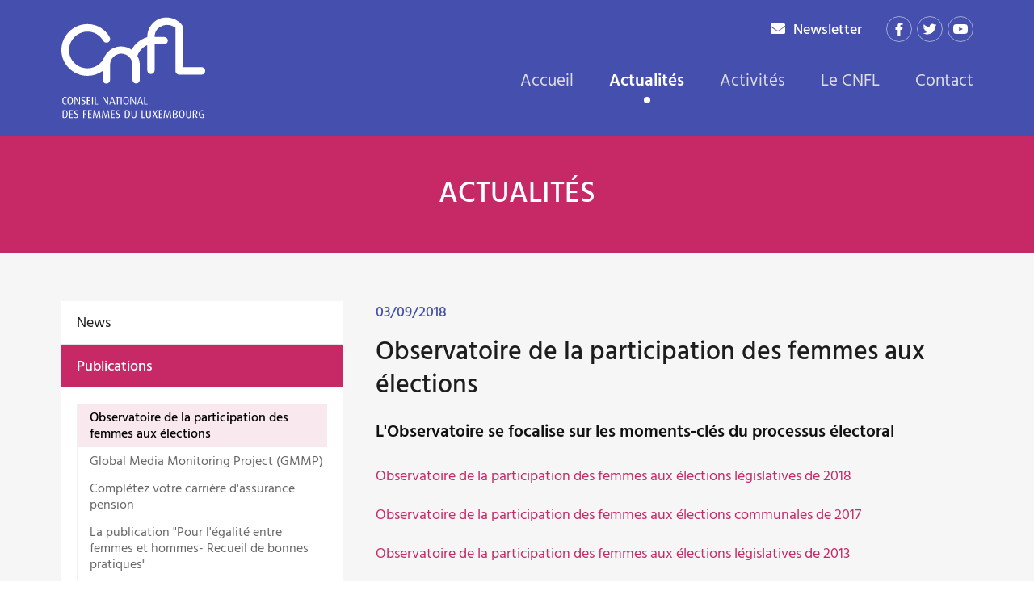

--- FILE ---
content_type: text/html; charset=utf-8
request_url: https://www.cnfl.lu/actualites/publications/publication/
body_size: 33740
content:

<!doctype html>
<html lang="fr" class="chrome chrome-131">
<head>
<meta charset="utf-8" />
<meta http-equiv="Accept-CH" content="DPR,ViewPort-Width,Width" />

<link href="https://fonts.googleapis.com" rel="dns-prefetch" />
<link href="https://fonts.gstatic.com" rel="dns-prefetch" />
<link href="https://fonts.googleapis.com" rel="preconnect" />
<link href="https://fonts.gstatic.com" rel="preconnect" />
<link href="/custom/css/default.less?v=5" rel="prefetch" type="style" />

<link rel="stylesheet" type="text/css" href="/util/widgets/socialsharelinks/horizontalbuttons.min.css" />
<style nonce="c14b45f1a68d4243be4b50d8547ecf4c">
html{font-family:sans-serif;-ms-text-size-adjust:100%;-webkit-text-size-adjust:100%}body{margin:0}article,aside,details,figcaption,figure,footer,header,hgroup,main,menu,nav,section,summary{display:block}audio,canvas,progress,video{display:inline-block;vertical-align:baseline}audio:not([controls]){display:none;height:0}[hidden],template{display:none}a{background-color:transparent}a:active,a:hover{outline:0}abbr[title]{border-bottom:none;text-decoration:underline;text-decoration:underline dotted}b,strong{font-weight:bold}dfn{font-style:italic}h1{font-size:2em;margin:0.67em 0}mark{background:#ff0;color:#000}small{font-size:80%}sub,sup{font-size:75%;line-height:0;position:relative;vertical-align:baseline}sup{top:-0.5em}sub{bottom:-0.25em}img{border:0}svg:not(:root){overflow:hidden}figure{margin:1em 40px}hr{box-sizing:content-box;height:0}pre{overflow:auto}code,kbd,pre,samp{font-family:monospace,monospace;font-size:1em}button,input,optgroup,select,textarea{color:inherit;font:inherit;margin:0}button{overflow:visible}button,select{text-transform:none}button,html input[type="button"],input[type="reset"],input[type="submit"]{-webkit-appearance:button;cursor:pointer}button[disabled],html input[disabled]{cursor:default}button::-moz-focus-inner,input::-moz-focus-inner{border:0;padding:0}input{line-height:normal}input[type="checkbox"],input[type="radio"]{box-sizing:border-box;padding:0}input[type="number"]::-webkit-inner-spin-button,input[type="number"]::-webkit-outer-spin-button{height:auto}input[type="search"]{-webkit-appearance:textfield;box-sizing:content-box}input[type="search"]::-webkit-search-cancel-button,input[type="search"]::-webkit-search-decoration{-webkit-appearance:none}fieldset{border:1px solid #c0c0c0;margin:0 2px;padding:0.35em 0.625em 0.75em}legend{border:0;padding:0}textarea{overflow:auto}optgroup{font-weight:bold}table{border-collapse:collapse;border-spacing:0}td,th{padding:0}@media print{*,*:before,*:after{color:#000 !important;text-shadow:none !important;background:transparent !important;box-shadow:none !important}a,a:visited{text-decoration:underline}a[href]:after{content:" (" attr(href) ")"}abbr[title]:after{content:" (" attr(title) ")"}a[href^="#"]:after,a[href^="javascript:"]:after{content:""}pre,blockquote{border:1px solid #999;page-break-inside:avoid}thead{display:table-header-group}tr,img{page-break-inside:avoid}img{max-width:100% !important}p,h2,h3{orphans:3;widows:3}h2,h3{page-break-after:avoid}.navbar{display:none}.btn>.caret,.dropup>.btn>.caret{border-top-color:#000 !important}.label{border:1px solid #000}.table{border-collapse:collapse !important}.table td,.table th{background-color:#fff !important}.table-bordered th,.table-bordered td{border:1px solid #ddd !important}}*{-webkit-box-sizing:border-box;-moz-box-sizing:border-box;box-sizing:border-box}*:before,*:after{-webkit-box-sizing:border-box;-moz-box-sizing:border-box;box-sizing:border-box}html{font-size:10px;-webkit-tap-highlight-color:rgba(0,0,0,0)}body{font-family:"Helvetica Neue",Helvetica,Arial,sans-serif;font-size:14px;line-height:1.42857143;color:#333;background-color:#fff}input,button,select,textarea{font-family:inherit;font-size:inherit;line-height:inherit}a{color:#337ab7;text-decoration:none}a:hover,a:focus{color:#23527c;text-decoration:underline}a:focus{outline:5px auto -webkit-focus-ring-color;outline-offset:-2px}figure{margin:0}img{vertical-align:middle}.img-responsive,.thumbnail>img,.thumbnail a>img{display:block;max-width:100%;height:auto}.img-rounded{border-radius:6px}.img-thumbnail{padding:4px;line-height:1.42857143;background-color:#fff;border:1px solid #ddd;border-radius:4px;-webkit-transition:all 0.2s ease-in-out;-o-transition:all 0.2s ease-in-out;transition:all 0.2s ease-in-out;display:inline-block;max-width:100%;height:auto}.img-circle{border-radius:50%}hr{margin-top:20px;margin-bottom:20px;border:0;border-top:1px solid #eee}.sr-only{position:absolute;width:1px;height:1px;padding:0;margin:-1px;overflow:hidden;clip:rect(0,0,0,0);border:0}.sr-only-focusable:active,.sr-only-focusable:focus{position:static;width:auto;height:auto;margin:0;overflow:visible;clip:auto}[role="button"]{cursor:pointer}h1,h2,h3,h4,h5,h6,.h1,.h2,.h3,.h4,.h5,.h6{font-family:inherit;font-weight:500;line-height:1.1;color:inherit}h1 small,h2 small,h3 small,h4 small,h5 small,h6 small,.h1 small,.h2 small,.h3 small,.h4 small,.h5 small,.h6 small,h1 .small,h2 .small,h3 .small,h4 .small,h5 .small,h6 .small,.h1 .small,.h2 .small,.h3 .small,.h4 .small,.h5 .small,.h6 .small{font-weight:400;line-height:1;color:#777}h1,.h1,h2,.h2,h3,.h3{margin-top:20px;margin-bottom:10px}h1 small,.h1 small,h2 small,.h2 small,h3 small,.h3 small,h1 .small,.h1 .small,h2 .small,.h2 .small,h3 .small,.h3 .small{font-size:65%}h4,.h4,h5,.h5,h6,.h6{margin-top:10px;margin-bottom:10px}h4 small,.h4 small,h5 small,.h5 small,h6 small,.h6 small,h4 .small,.h4 .small,h5 .small,.h5 .small,h6 .small,.h6 .small{font-size:75%}h1,.h1{font-size:36px}h2,.h2{font-size:30px}h3,.h3{font-size:24px}h4,.h4{font-size:18px}h5,.h5{font-size:14px}h6,.h6{font-size:12px}p{margin:0 0 10px}.lead{margin-bottom:20px;font-size:16px;font-weight:300;line-height:1.4}@media (min-width:768px){.lead{font-size:21px}}small,.small{font-size:85%}mark,.mark{padding:0.2em;background-color:#fcf8e3}.text-left{text-align:left}.text-right{text-align:right}.text-center{text-align:center}.text-justify{text-align:justify}.text-nowrap{white-space:nowrap}.text-lowercase{text-transform:lowercase}.text-uppercase{text-transform:uppercase}.text-capitalize{text-transform:capitalize}.text-muted{color:#777}.text-primary{color:#337ab7}a.text-primary:hover,a.text-primary:focus{color:#286090}.text-success{color:#3c763d}a.text-success:hover,a.text-success:focus{color:#2b542c}.text-info{color:#31708f}a.text-info:hover,a.text-info:focus{color:#245269}.text-warning{color:#8a6d3b}a.text-warning:hover,a.text-warning:focus{color:#66512c}.text-danger{color:#a94442}a.text-danger:hover,a.text-danger:focus{color:#843534}.bg-primary{color:#fff;background-color:#337ab7}a.bg-primary:hover,a.bg-primary:focus{background-color:#286090}.bg-success{background-color:#dff0d8}a.bg-success:hover,a.bg-success:focus{background-color:#c1e2b3}.bg-info{background-color:#d9edf7}a.bg-info:hover,a.bg-info:focus{background-color:#afd9ee}.bg-warning{background-color:#fcf8e3}a.bg-warning:hover,a.bg-warning:focus{background-color:#f7ecb5}.bg-danger{background-color:#f2dede}a.bg-danger:hover,a.bg-danger:focus{background-color:#e4b9b9}.page-header{padding-bottom:9px;margin:40px 0 20px;border-bottom:1px solid #eee}ul,ol{margin-top:0;margin-bottom:10px}ul ul,ol ul,ul ol,ol ol{margin-bottom:0}.list-unstyled{padding-left:0;list-style:none}.list-inline{padding-left:0;list-style:none;margin-left:-5px}.list-inline>li{display:inline-block;padding-right:5px;padding-left:5px}dl{margin-top:0;margin-bottom:20px}dt,dd{line-height:1.42857143}dt{font-weight:700}dd{margin-left:0}@media (min-width:768px){.dl-horizontal dt{float:left;width:160px;clear:left;text-align:right;overflow:hidden;text-overflow:ellipsis;white-space:nowrap}.dl-horizontal dd{margin-left:180px}}abbr[title],abbr[data-original-title]{cursor:help}.initialism{font-size:90%;text-transform:uppercase}blockquote{padding:10px 20px;margin:0 0 20px;font-size:17.5px;border-left:5px solid #eee}blockquote p:last-child,blockquote ul:last-child,blockquote ol:last-child{margin-bottom:0}blockquote footer,blockquote small,blockquote .small{display:block;font-size:80%;line-height:1.42857143;color:#777}blockquote footer:before,blockquote small:before,blockquote .small:before{content:"— "}.blockquote-reverse,blockquote.pull-right{padding-right:15px;padding-left:0;text-align:right;border-right:5px solid #eee;border-left:0}.blockquote-reverse footer:before,blockquote.pull-right footer:before,.blockquote-reverse small:before,blockquote.pull-right small:before,.blockquote-reverse .small:before,blockquote.pull-right .small:before{content:""}.blockquote-reverse footer:after,blockquote.pull-right footer:after,.blockquote-reverse small:after,blockquote.pull-right small:after,.blockquote-reverse .small:after,blockquote.pull-right .small:after{content:" —"}address{margin-bottom:20px;font-style:normal;line-height:1.42857143}.container{padding-right:15px;padding-left:15px;margin-right:auto;margin-left:auto}@media (min-width:768px){.container{width:750px}}@media (min-width:992px){.container{width:970px}}@media (min-width:1200px){.container{width:1170px}}.container-fluid{padding-right:15px;padding-left:15px;margin-right:auto;margin-left:auto}.row{margin-right:-15px;margin-left:-15px}.row-no-gutters{margin-right:0;margin-left:0}.row-no-gutters [class*="col-"]{padding-right:0;padding-left:0}.col-xs-1,.col-sm-1,.col-md-1,.col-lg-1,.col-xs-2,.col-sm-2,.col-md-2,.col-lg-2,.col-xs-3,.col-sm-3,.col-md-3,.col-lg-3,.col-xs-4,.col-sm-4,.col-md-4,.col-lg-4,.col-xs-5,.col-sm-5,.col-md-5,.col-lg-5,.col-xs-6,.col-sm-6,.col-md-6,.col-lg-6,.col-xs-7,.col-sm-7,.col-md-7,.col-lg-7,.col-xs-8,.col-sm-8,.col-md-8,.col-lg-8,.col-xs-9,.col-sm-9,.col-md-9,.col-lg-9,.col-xs-10,.col-sm-10,.col-md-10,.col-lg-10,.col-xs-11,.col-sm-11,.col-md-11,.col-lg-11,.col-xs-12,.col-sm-12,.col-md-12,.col-lg-12{position:relative;min-height:1px;padding-right:15px;padding-left:15px}.col-xs-1,.col-xs-2,.col-xs-3,.col-xs-4,.col-xs-5,.col-xs-6,.col-xs-7,.col-xs-8,.col-xs-9,.col-xs-10,.col-xs-11,.col-xs-12{float:left}.col-xs-12{width:100%}.col-xs-11{width:91.66666667%}.col-xs-10{width:83.33333333%}.col-xs-9{width:75%}.col-xs-8{width:66.66666667%}.col-xs-7{width:58.33333333%}.col-xs-6{width:50%}.col-xs-5{width:41.66666667%}.col-xs-4{width:33.33333333%}.col-xs-3{width:25%}.col-xs-2{width:16.66666667%}.col-xs-1{width:8.33333333%}.col-xs-pull-12{right:100%}.col-xs-pull-11{right:91.66666667%}.col-xs-pull-10{right:83.33333333%}.col-xs-pull-9{right:75%}.col-xs-pull-8{right:66.66666667%}.col-xs-pull-7{right:58.33333333%}.col-xs-pull-6{right:50%}.col-xs-pull-5{right:41.66666667%}.col-xs-pull-4{right:33.33333333%}.col-xs-pull-3{right:25%}.col-xs-pull-2{right:16.66666667%}.col-xs-pull-1{right:8.33333333%}.col-xs-pull-0{right:auto}.col-xs-push-12{left:100%}.col-xs-push-11{left:91.66666667%}.col-xs-push-10{left:83.33333333%}.col-xs-push-9{left:75%}.col-xs-push-8{left:66.66666667%}.col-xs-push-7{left:58.33333333%}.col-xs-push-6{left:50%}.col-xs-push-5{left:41.66666667%}.col-xs-push-4{left:33.33333333%}.col-xs-push-3{left:25%}.col-xs-push-2{left:16.66666667%}.col-xs-push-1{left:8.33333333%}.col-xs-push-0{left:auto}.col-xs-offset-12{margin-left:100%}.col-xs-offset-11{margin-left:91.66666667%}.col-xs-offset-10{margin-left:83.33333333%}.col-xs-offset-9{margin-left:75%}.col-xs-offset-8{margin-left:66.66666667%}.col-xs-offset-7{margin-left:58.33333333%}.col-xs-offset-6{margin-left:50%}.col-xs-offset-5{margin-left:41.66666667%}.col-xs-offset-4{margin-left:33.33333333%}.col-xs-offset-3{margin-left:25%}.col-xs-offset-2{margin-left:16.66666667%}.col-xs-offset-1{margin-left:8.33333333%}.col-xs-offset-0{margin-left:0%}@media (min-width:768px){.col-sm-1,.col-sm-2,.col-sm-3,.col-sm-4,.col-sm-5,.col-sm-6,.col-sm-7,.col-sm-8,.col-sm-9,.col-sm-10,.col-sm-11,.col-sm-12{float:left}.col-sm-12{width:100%}.col-sm-11{width:91.66666667%}.col-sm-10{width:83.33333333%}.col-sm-9{width:75%}.col-sm-8{width:66.66666667%}.col-sm-7{width:58.33333333%}.col-sm-6{width:50%}.col-sm-5{width:41.66666667%}.col-sm-4{width:33.33333333%}.col-sm-3{width:25%}.col-sm-2{width:16.66666667%}.col-sm-1{width:8.33333333%}.col-sm-pull-12{right:100%}.col-sm-pull-11{right:91.66666667%}.col-sm-pull-10{right:83.33333333%}.col-sm-pull-9{right:75%}.col-sm-pull-8{right:66.66666667%}.col-sm-pull-7{right:58.33333333%}.col-sm-pull-6{right:50%}.col-sm-pull-5{right:41.66666667%}.col-sm-pull-4{right:33.33333333%}.col-sm-pull-3{right:25%}.col-sm-pull-2{right:16.66666667%}.col-sm-pull-1{right:8.33333333%}.col-sm-pull-0{right:auto}.col-sm-push-12{left:100%}.col-sm-push-11{left:91.66666667%}.col-sm-push-10{left:83.33333333%}.col-sm-push-9{left:75%}.col-sm-push-8{left:66.66666667%}.col-sm-push-7{left:58.33333333%}.col-sm-push-6{left:50%}.col-sm-push-5{left:41.66666667%}.col-sm-push-4{left:33.33333333%}.col-sm-push-3{left:25%}.col-sm-push-2{left:16.66666667%}.col-sm-push-1{left:8.33333333%}.col-sm-push-0{left:auto}.col-sm-offset-12{margin-left:100%}.col-sm-offset-11{margin-left:91.66666667%}.col-sm-offset-10{margin-left:83.33333333%}.col-sm-offset-9{margin-left:75%}.col-sm-offset-8{margin-left:66.66666667%}.col-sm-offset-7{margin-left:58.33333333%}.col-sm-offset-6{margin-left:50%}.col-sm-offset-5{margin-left:41.66666667%}.col-sm-offset-4{margin-left:33.33333333%}.col-sm-offset-3{margin-left:25%}.col-sm-offset-2{margin-left:16.66666667%}.col-sm-offset-1{margin-left:8.33333333%}.col-sm-offset-0{margin-left:0%}}@media (min-width:992px){.col-md-1,.col-md-2,.col-md-3,.col-md-4,.col-md-5,.col-md-6,.col-md-7,.col-md-8,.col-md-9,.col-md-10,.col-md-11,.col-md-12{float:left}.col-md-12{width:100%}.col-md-11{width:91.66666667%}.col-md-10{width:83.33333333%}.col-md-9{width:75%}.col-md-8{width:66.66666667%}.col-md-7{width:58.33333333%}.col-md-6{width:50%}.col-md-5{width:41.66666667%}.col-md-4{width:33.33333333%}.col-md-3{width:25%}.col-md-2{width:16.66666667%}.col-md-1{width:8.33333333%}.col-md-pull-12{right:100%}.col-md-pull-11{right:91.66666667%}.col-md-pull-10{right:83.33333333%}.col-md-pull-9{right:75%}.col-md-pull-8{right:66.66666667%}.col-md-pull-7{right:58.33333333%}.col-md-pull-6{right:50%}.col-md-pull-5{right:41.66666667%}.col-md-pull-4{right:33.33333333%}.col-md-pull-3{right:25%}.col-md-pull-2{right:16.66666667%}.col-md-pull-1{right:8.33333333%}.col-md-pull-0{right:auto}.col-md-push-12{left:100%}.col-md-push-11{left:91.66666667%}.col-md-push-10{left:83.33333333%}.col-md-push-9{left:75%}.col-md-push-8{left:66.66666667%}.col-md-push-7{left:58.33333333%}.col-md-push-6{left:50%}.col-md-push-5{left:41.66666667%}.col-md-push-4{left:33.33333333%}.col-md-push-3{left:25%}.col-md-push-2{left:16.66666667%}.col-md-push-1{left:8.33333333%}.col-md-push-0{left:auto}.col-md-offset-12{margin-left:100%}.col-md-offset-11{margin-left:91.66666667%}.col-md-offset-10{margin-left:83.33333333%}.col-md-offset-9{margin-left:75%}.col-md-offset-8{margin-left:66.66666667%}.col-md-offset-7{margin-left:58.33333333%}.col-md-offset-6{margin-left:50%}.col-md-offset-5{margin-left:41.66666667%}.col-md-offset-4{margin-left:33.33333333%}.col-md-offset-3{margin-left:25%}.col-md-offset-2{margin-left:16.66666667%}.col-md-offset-1{margin-left:8.33333333%}.col-md-offset-0{margin-left:0%}}@media (min-width:1200px){.col-lg-1,.col-lg-2,.col-lg-3,.col-lg-4,.col-lg-5,.col-lg-6,.col-lg-7,.col-lg-8,.col-lg-9,.col-lg-10,.col-lg-11,.col-lg-12{float:left}.col-lg-12{width:100%}.col-lg-11{width:91.66666667%}.col-lg-10{width:83.33333333%}.col-lg-9{width:75%}.col-lg-8{width:66.66666667%}.col-lg-7{width:58.33333333%}.col-lg-6{width:50%}.col-lg-5{width:41.66666667%}.col-lg-4{width:33.33333333%}.col-lg-3{width:25%}.col-lg-2{width:16.66666667%}.col-lg-1{width:8.33333333%}.col-lg-pull-12{right:100%}.col-lg-pull-11{right:91.66666667%}.col-lg-pull-10{right:83.33333333%}.col-lg-pull-9{right:75%}.col-lg-pull-8{right:66.66666667%}.col-lg-pull-7{right:58.33333333%}.col-lg-pull-6{right:50%}.col-lg-pull-5{right:41.66666667%}.col-lg-pull-4{right:33.33333333%}.col-lg-pull-3{right:25%}.col-lg-pull-2{right:16.66666667%}.col-lg-pull-1{right:8.33333333%}.col-lg-pull-0{right:auto}.col-lg-push-12{left:100%}.col-lg-push-11{left:91.66666667%}.col-lg-push-10{left:83.33333333%}.col-lg-push-9{left:75%}.col-lg-push-8{left:66.66666667%}.col-lg-push-7{left:58.33333333%}.col-lg-push-6{left:50%}.col-lg-push-5{left:41.66666667%}.col-lg-push-4{left:33.33333333%}.col-lg-push-3{left:25%}.col-lg-push-2{left:16.66666667%}.col-lg-push-1{left:8.33333333%}.col-lg-push-0{left:auto}.col-lg-offset-12{margin-left:100%}.col-lg-offset-11{margin-left:91.66666667%}.col-lg-offset-10{margin-left:83.33333333%}.col-lg-offset-9{margin-left:75%}.col-lg-offset-8{margin-left:66.66666667%}.col-lg-offset-7{margin-left:58.33333333%}.col-lg-offset-6{margin-left:50%}.col-lg-offset-5{margin-left:41.66666667%}.col-lg-offset-4{margin-left:33.33333333%}.col-lg-offset-3{margin-left:25%}.col-lg-offset-2{margin-left:16.66666667%}.col-lg-offset-1{margin-left:8.33333333%}.col-lg-offset-0{margin-left:0%}}table{background-color:transparent}table col[class*="col-"]{position:static;display:table-column;float:none}table td[class*="col-"],table th[class*="col-"]{position:static;display:table-cell;float:none}caption{padding-top:8px;padding-bottom:8px;color:#777;text-align:left}th{text-align:left}.table{width:100%;max-width:100%;margin-bottom:20px}.table>thead>tr>th,.table>tbody>tr>th,.table>tfoot>tr>th,.table>thead>tr>td,.table>tbody>tr>td,.table>tfoot>tr>td{padding:8px;line-height:1.42857143;vertical-align:top;border-top:1px solid #ddd}.table>thead>tr>th{vertical-align:bottom;border-bottom:2px solid #ddd}.table>caption+thead>tr:first-child>th,.table>colgroup+thead>tr:first-child>th,.table>thead:first-child>tr:first-child>th,.table>caption+thead>tr:first-child>td,.table>colgroup+thead>tr:first-child>td,.table>thead:first-child>tr:first-child>td{border-top:0}.table>tbody+tbody{border-top:2px solid #ddd}.table .table{background-color:#fff}.table-condensed>thead>tr>th,.table-condensed>tbody>tr>th,.table-condensed>tfoot>tr>th,.table-condensed>thead>tr>td,.table-condensed>tbody>tr>td,.table-condensed>tfoot>tr>td{padding:5px}.table-bordered{border:1px solid #ddd}.table-bordered>thead>tr>th,.table-bordered>tbody>tr>th,.table-bordered>tfoot>tr>th,.table-bordered>thead>tr>td,.table-bordered>tbody>tr>td,.table-bordered>tfoot>tr>td{border:1px solid #ddd}.table-bordered>thead>tr>th,.table-bordered>thead>tr>td{border-bottom-width:2px}.table-striped>tbody>tr:nth-of-type(odd){background-color:#f9f9f9}.table-hover>tbody>tr:hover{background-color:#f5f5f5}.table>thead>tr>td.active,.table>tbody>tr>td.active,.table>tfoot>tr>td.active,.table>thead>tr>th.active,.table>tbody>tr>th.active,.table>tfoot>tr>th.active,.table>thead>tr.active>td,.table>tbody>tr.active>td,.table>tfoot>tr.active>td,.table>thead>tr.active>th,.table>tbody>tr.active>th,.table>tfoot>tr.active>th{background-color:#f5f5f5}.table-hover>tbody>tr>td.active:hover,.table-hover>tbody>tr>th.active:hover,.table-hover>tbody>tr.active:hover>td,.table-hover>tbody>tr:hover>.active,.table-hover>tbody>tr.active:hover>th{background-color:#e8e8e8}.table>thead>tr>td.success,.table>tbody>tr>td.success,.table>tfoot>tr>td.success,.table>thead>tr>th.success,.table>tbody>tr>th.success,.table>tfoot>tr>th.success,.table>thead>tr.success>td,.table>tbody>tr.success>td,.table>tfoot>tr.success>td,.table>thead>tr.success>th,.table>tbody>tr.success>th,.table>tfoot>tr.success>th{background-color:#dff0d8}.table-hover>tbody>tr>td.success:hover,.table-hover>tbody>tr>th.success:hover,.table-hover>tbody>tr.success:hover>td,.table-hover>tbody>tr:hover>.success,.table-hover>tbody>tr.success:hover>th{background-color:#d0e9c6}.table>thead>tr>td.info,.table>tbody>tr>td.info,.table>tfoot>tr>td.info,.table>thead>tr>th.info,.table>tbody>tr>th.info,.table>tfoot>tr>th.info,.table>thead>tr.info>td,.table>tbody>tr.info>td,.table>tfoot>tr.info>td,.table>thead>tr.info>th,.table>tbody>tr.info>th,.table>tfoot>tr.info>th{background-color:#d9edf7}.table-hover>tbody>tr>td.info:hover,.table-hover>tbody>tr>th.info:hover,.table-hover>tbody>tr.info:hover>td,.table-hover>tbody>tr:hover>.info,.table-hover>tbody>tr.info:hover>th{background-color:#c4e3f3}.table>thead>tr>td.warning,.table>tbody>tr>td.warning,.table>tfoot>tr>td.warning,.table>thead>tr>th.warning,.table>tbody>tr>th.warning,.table>tfoot>tr>th.warning,.table>thead>tr.warning>td,.table>tbody>tr.warning>td,.table>tfoot>tr.warning>td,.table>thead>tr.warning>th,.table>tbody>tr.warning>th,.table>tfoot>tr.warning>th{background-color:#fcf8e3}.table-hover>tbody>tr>td.warning:hover,.table-hover>tbody>tr>th.warning:hover,.table-hover>tbody>tr.warning:hover>td,.table-hover>tbody>tr:hover>.warning,.table-hover>tbody>tr.warning:hover>th{background-color:#faf2cc}.table>thead>tr>td.danger,.table>tbody>tr>td.danger,.table>tfoot>tr>td.danger,.table>thead>tr>th.danger,.table>tbody>tr>th.danger,.table>tfoot>tr>th.danger,.table>thead>tr.danger>td,.table>tbody>tr.danger>td,.table>tfoot>tr.danger>td,.table>thead>tr.danger>th,.table>tbody>tr.danger>th,.table>tfoot>tr.danger>th{background-color:#f2dede}.table-hover>tbody>tr>td.danger:hover,.table-hover>tbody>tr>th.danger:hover,.table-hover>tbody>tr.danger:hover>td,.table-hover>tbody>tr:hover>.danger,.table-hover>tbody>tr.danger:hover>th{background-color:#ebcccc}.table-responsive{min-height:0.01%;overflow-x:auto}@media screen and (max-width:767px){.table-responsive{width:100%;margin-bottom:15px;overflow-y:hidden;-ms-overflow-style:-ms-autohiding-scrollbar;border:1px solid #ddd}.table-responsive>.table{margin-bottom:0}.table-responsive>.table>thead>tr>th,.table-responsive>.table>tbody>tr>th,.table-responsive>.table>tfoot>tr>th,.table-responsive>.table>thead>tr>td,.table-responsive>.table>tbody>tr>td,.table-responsive>.table>tfoot>tr>td{white-space:nowrap}.table-responsive>.table-bordered{border:0}.table-responsive>.table-bordered>thead>tr>th:first-child,.table-responsive>.table-bordered>tbody>tr>th:first-child,.table-responsive>.table-bordered>tfoot>tr>th:first-child,.table-responsive>.table-bordered>thead>tr>td:first-child,.table-responsive>.table-bordered>tbody>tr>td:first-child,.table-responsive>.table-bordered>tfoot>tr>td:first-child{border-left:0}.table-responsive>.table-bordered>thead>tr>th:last-child,.table-responsive>.table-bordered>tbody>tr>th:last-child,.table-responsive>.table-bordered>tfoot>tr>th:last-child,.table-responsive>.table-bordered>thead>tr>td:last-child,.table-responsive>.table-bordered>tbody>tr>td:last-child,.table-responsive>.table-bordered>tfoot>tr>td:last-child{border-right:0}.table-responsive>.table-bordered>tbody>tr:last-child>th,.table-responsive>.table-bordered>tfoot>tr:last-child>th,.table-responsive>.table-bordered>tbody>tr:last-child>td,.table-responsive>.table-bordered>tfoot>tr:last-child>td{border-bottom:0}}fieldset{min-width:0;padding:0;margin:0;border:0}legend{display:block;width:100%;padding:0;margin-bottom:20px;font-size:21px;line-height:inherit;color:#333;border:0;border-bottom:1px solid #e5e5e5}label{display:inline-block;max-width:100%;margin-bottom:5px;font-weight:700}input[type="search"]{-webkit-box-sizing:border-box;-moz-box-sizing:border-box;box-sizing:border-box;-webkit-appearance:none;appearance:none}input[type="radio"],input[type="checkbox"]{margin:4px 0 0;margin-top:1px \9;line-height:normal}input[type="radio"][disabled],input[type="checkbox"][disabled],input[type="radio"].disabled,input[type="checkbox"].disabled,fieldset[disabled] input[type="radio"],fieldset[disabled] input[type="checkbox"]{cursor:not-allowed}input[type="file"]{display:block}input[type="range"]{display:block;width:100%}select[multiple],select[size]{height:auto}input[type="file"]:focus,input[type="radio"]:focus,input[type="checkbox"]:focus{outline:5px auto -webkit-focus-ring-color;outline-offset:-2px}output{display:block;padding-top:7px;font-size:14px;line-height:1.42857143;color:#555}.form-control{display:block;width:100%;height:34px;padding:6px 12px;font-size:14px;line-height:1.42857143;color:#555;background-color:#fff;background-image:none;border:1px solid #ccc;border-radius:4px;-webkit-box-shadow:inset 0 1px 1px rgba(0,0,0,0.075);box-shadow:inset 0 1px 1px rgba(0,0,0,0.075);-webkit-transition:border-color ease-in-out 0.15s,box-shadow ease-in-out 0.15s;-o-transition:border-color ease-in-out 0.15s,box-shadow ease-in-out 0.15s;transition:border-color ease-in-out 0.15s,box-shadow ease-in-out 0.15s}.form-control:focus{border-color:#66afe9;outline:0;-webkit-box-shadow:inset 0 1px 1px rgba(0,0,0,0.075),0 0 8px rgba(102,175,233,0.6);box-shadow:inset 0 1px 1px rgba(0,0,0,0.075),0 0 8px rgba(102,175,233,0.6)}.form-control::-moz-placeholder{color:#999;opacity:1}.form-control:-ms-input-placeholder{color:#999}.form-control::-webkit-input-placeholder{color:#999}.form-control::-ms-expand{background-color:transparent;border:0}.form-control[disabled],.form-control[readonly],fieldset[disabled] .form-control{background-color:#eee;opacity:1}.form-control[disabled],fieldset[disabled] .form-control{cursor:not-allowed}textarea.form-control{height:auto}@media screen and (-webkit-min-device-pixel-ratio:0){input[type="date"].form-control,input[type="time"].form-control,input[type="datetime-local"].form-control,input[type="month"].form-control{line-height:34px}input[type="date"].input-sm,input[type="time"].input-sm,input[type="datetime-local"].input-sm,input[type="month"].input-sm,.input-group-sm input[type="date"],.input-group-sm input[type="time"],.input-group-sm input[type="datetime-local"],.input-group-sm input[type="month"]{line-height:30px}input[type="date"].input-lg,input[type="time"].input-lg,input[type="datetime-local"].input-lg,input[type="month"].input-lg,.input-group-lg input[type="date"],.input-group-lg input[type="time"],.input-group-lg input[type="datetime-local"],.input-group-lg input[type="month"]{line-height:46px}}.form-group{margin-bottom:15px}.radio,.checkbox{position:relative;display:block;margin-top:10px;margin-bottom:10px}.radio.disabled label,.checkbox.disabled label,fieldset[disabled] .radio label,fieldset[disabled] .checkbox label{cursor:not-allowed}.radio label,.checkbox label{min-height:20px;padding-left:20px;margin-bottom:0;font-weight:400;cursor:pointer}.radio input[type="radio"],.radio-inline input[type="radio"],.checkbox input[type="checkbox"],.checkbox-inline input[type="checkbox"]{position:absolute;margin-top:4px \9}.radio+.radio,.checkbox+.checkbox{margin-top:-5px}.radio-inline,.checkbox-inline{position:relative;display:inline-block;padding-left:20px;margin-bottom:0;font-weight:400;vertical-align:middle;cursor:pointer}.radio-inline.disabled,.checkbox-inline.disabled,fieldset[disabled] .radio-inline,fieldset[disabled] .checkbox-inline{cursor:not-allowed}.radio-inline+.radio-inline,.checkbox-inline+.checkbox-inline{margin-top:0;margin-left:10px}.form-control-static{min-height:34px;padding-top:7px;padding-bottom:7px;margin-bottom:0}.form-control-static.input-lg,.form-control-static.input-sm{padding-right:0;padding-left:0}.input-sm{height:30px;padding:5px 10px;font-size:12px;line-height:1.5;border-radius:3px}select.input-sm{height:30px;line-height:30px}textarea.input-sm,select[multiple].input-sm{height:auto}.form-group-sm .form-control{height:30px;padding:5px 10px;font-size:12px;line-height:1.5;border-radius:3px}.form-group-sm select.form-control{height:30px;line-height:30px}.form-group-sm textarea.form-control,.form-group-sm select[multiple].form-control{height:auto}.form-group-sm .form-control-static{height:30px;min-height:32px;padding:6px 10px;font-size:12px;line-height:1.5}.input-lg{height:46px;padding:10px 16px;font-size:18px;line-height:1.3333333;border-radius:6px}select.input-lg{height:46px;line-height:46px}textarea.input-lg,select[multiple].input-lg{height:auto}.form-group-lg .form-control{height:46px;padding:10px 16px;font-size:18px;line-height:1.3333333;border-radius:6px}.form-group-lg select.form-control{height:46px;line-height:46px}.form-group-lg textarea.form-control,.form-group-lg select[multiple].form-control{height:auto}.form-group-lg .form-control-static{height:46px;min-height:38px;padding:11px 16px;font-size:18px;line-height:1.3333333}.has-feedback{position:relative}.has-feedback .form-control{padding-right:42.5px}.form-control-feedback{position:absolute;top:0;right:0;z-index:2;display:block;width:34px;height:34px;line-height:34px;text-align:center;pointer-events:none}.input-lg+.form-control-feedback,.input-group-lg+.form-control-feedback,.form-group-lg .form-control+.form-control-feedback{width:46px;height:46px;line-height:46px}.input-sm+.form-control-feedback,.input-group-sm+.form-control-feedback,.form-group-sm .form-control+.form-control-feedback{width:30px;height:30px;line-height:30px}.has-success .help-block,.has-success .control-label,.has-success .radio,.has-success .checkbox,.has-success .radio-inline,.has-success .checkbox-inline,.has-success.radio label,.has-success.checkbox label,.has-success.radio-inline label,.has-success.checkbox-inline label{color:#3c763d}.has-success .form-control{border-color:#3c763d;-webkit-box-shadow:inset 0 1px 1px rgba(0,0,0,0.075);box-shadow:inset 0 1px 1px rgba(0,0,0,0.075)}.has-success .form-control:focus{border-color:#2b542c;-webkit-box-shadow:inset 0 1px 1px rgba(0,0,0,0.075),0 0 6px #67b168;box-shadow:inset 0 1px 1px rgba(0,0,0,0.075),0 0 6px #67b168}.has-success .input-group-addon{color:#3c763d;background-color:#dff0d8;border-color:#3c763d}.has-success .form-control-feedback{color:#3c763d}.has-warning .help-block,.has-warning .control-label,.has-warning .radio,.has-warning .checkbox,.has-warning .radio-inline,.has-warning .checkbox-inline,.has-warning.radio label,.has-warning.checkbox label,.has-warning.radio-inline label,.has-warning.checkbox-inline label{color:#8a6d3b}.has-warning .form-control{border-color:#8a6d3b;-webkit-box-shadow:inset 0 1px 1px rgba(0,0,0,0.075);box-shadow:inset 0 1px 1px rgba(0,0,0,0.075)}.has-warning .form-control:focus{border-color:#66512c;-webkit-box-shadow:inset 0 1px 1px rgba(0,0,0,0.075),0 0 6px #c0a16b;box-shadow:inset 0 1px 1px rgba(0,0,0,0.075),0 0 6px #c0a16b}.has-warning .input-group-addon{color:#8a6d3b;background-color:#fcf8e3;border-color:#8a6d3b}.has-warning .form-control-feedback{color:#8a6d3b}.has-error .help-block,.has-error .control-label,.has-error .radio,.has-error .checkbox,.has-error .radio-inline,.has-error .checkbox-inline,.has-error.radio label,.has-error.checkbox label,.has-error.radio-inline label,.has-error.checkbox-inline label{color:#a94442}.has-error .form-control{border-color:#a94442;-webkit-box-shadow:inset 0 1px 1px rgba(0,0,0,0.075);box-shadow:inset 0 1px 1px rgba(0,0,0,0.075)}.has-error .form-control:focus{border-color:#843534;-webkit-box-shadow:inset 0 1px 1px rgba(0,0,0,0.075),0 0 6px #ce8483;box-shadow:inset 0 1px 1px rgba(0,0,0,0.075),0 0 6px #ce8483}.has-error .input-group-addon{color:#a94442;background-color:#f2dede;border-color:#a94442}.has-error .form-control-feedback{color:#a94442}.has-feedback label~.form-control-feedback{top:25px}.has-feedback label.sr-only~.form-control-feedback{top:0}.help-block{display:block;margin-top:5px;margin-bottom:10px;color:#737373}@media (min-width:768px){.form-inline .form-group{display:inline-block;margin-bottom:0;vertical-align:middle}.form-inline .form-control{display:inline-block;width:auto;vertical-align:middle}.form-inline .form-control-static{display:inline-block}.form-inline .input-group{display:inline-table;vertical-align:middle}.form-inline .input-group .input-group-addon,.form-inline .input-group .input-group-btn,.form-inline .input-group .form-control{width:auto}.form-inline .input-group>.form-control{width:100%}.form-inline .control-label{margin-bottom:0;vertical-align:middle}.form-inline .radio,.form-inline .checkbox{display:inline-block;margin-top:0;margin-bottom:0;vertical-align:middle}.form-inline .radio label,.form-inline .checkbox label{padding-left:0}.form-inline .radio input[type="radio"],.form-inline .checkbox input[type="checkbox"]{position:relative;margin-left:0}.form-inline .has-feedback .form-control-feedback{top:0}}.form-horizontal .radio,.form-horizontal .checkbox,.form-horizontal .radio-inline,.form-horizontal .checkbox-inline{padding-top:7px;margin-top:0;margin-bottom:0}.form-horizontal .radio,.form-horizontal .checkbox{min-height:27px}.form-horizontal .form-group{margin-right:-15px;margin-left:-15px}@media (min-width:768px){.form-horizontal .control-label{padding-top:7px;margin-bottom:0;text-align:right}}.form-horizontal .has-feedback .form-control-feedback{right:15px}@media (min-width:768px){.form-horizontal .form-group-lg .control-label{padding-top:11px;font-size:18px}}@media (min-width:768px){.form-horizontal .form-group-sm .control-label{padding-top:6px;font-size:12px}}.btn{display:inline-block;margin-bottom:0;font-weight:normal;text-align:center;white-space:nowrap;vertical-align:middle;touch-action:manipulation;cursor:pointer;background-image:none;border:1px solid transparent;padding:6px 12px;font-size:14px;line-height:1.42857143;border-radius:4px;-webkit-user-select:none;-moz-user-select:none;-ms-user-select:none;user-select:none}.btn:focus,.btn:active:focus,.btn.active:focus,.btn.focus,.btn:active.focus,.btn.active.focus{outline:5px auto -webkit-focus-ring-color;outline-offset:-2px}.btn:hover,.btn:focus,.btn.focus{color:#333;text-decoration:none}.btn:active,.btn.active{background-image:none;outline:0;-webkit-box-shadow:inset 0 3px 5px rgba(0,0,0,0.125);box-shadow:inset 0 3px 5px rgba(0,0,0,0.125)}.btn.disabled,.btn[disabled],fieldset[disabled] .btn{cursor:not-allowed;filter:alpha(opacity=65);opacity:0.65;-webkit-box-shadow:none;box-shadow:none}a.btn.disabled,fieldset[disabled] a.btn{pointer-events:none}.btn-default{color:#333;background-color:#fff;border-color:#ccc}.btn-default:focus,.btn-default.focus{color:#333;background-color:#e6e6e6;border-color:#8c8c8c}.btn-default:hover{color:#333;background-color:#e6e6e6;border-color:#adadad}.btn-default:active,.btn-default.active,.open>.dropdown-toggle.btn-default{color:#333;background-color:#e6e6e6;background-image:none;border-color:#adadad}.btn-default:active:hover,.btn-default.active:hover,.open>.dropdown-toggle.btn-default:hover,.btn-default:active:focus,.btn-default.active:focus,.open>.dropdown-toggle.btn-default:focus,.btn-default:active.focus,.btn-default.active.focus,.open>.dropdown-toggle.btn-default.focus{color:#333;background-color:#d4d4d4;border-color:#8c8c8c}.btn-default.disabled:hover,.btn-default[disabled]:hover,fieldset[disabled] .btn-default:hover,.btn-default.disabled:focus,.btn-default[disabled]:focus,fieldset[disabled] .btn-default:focus,.btn-default.disabled.focus,.btn-default[disabled].focus,fieldset[disabled] .btn-default.focus{background-color:#fff;border-color:#ccc}.btn-default .badge{color:#fff;background-color:#333}.btn-primary{color:#fff;background-color:#337ab7;border-color:#2e6da4}.btn-primary:focus,.btn-primary.focus{color:#fff;background-color:#286090;border-color:#122b40}.btn-primary:hover{color:#fff;background-color:#286090;border-color:#204d74}.btn-primary:active,.btn-primary.active,.open>.dropdown-toggle.btn-primary{color:#fff;background-color:#286090;background-image:none;border-color:#204d74}.btn-primary:active:hover,.btn-primary.active:hover,.open>.dropdown-toggle.btn-primary:hover,.btn-primary:active:focus,.btn-primary.active:focus,.open>.dropdown-toggle.btn-primary:focus,.btn-primary:active.focus,.btn-primary.active.focus,.open>.dropdown-toggle.btn-primary.focus{color:#fff;background-color:#204d74;border-color:#122b40}.btn-primary.disabled:hover,.btn-primary[disabled]:hover,fieldset[disabled] .btn-primary:hover,.btn-primary.disabled:focus,.btn-primary[disabled]:focus,fieldset[disabled] .btn-primary:focus,.btn-primary.disabled.focus,.btn-primary[disabled].focus,fieldset[disabled] .btn-primary.focus{background-color:#337ab7;border-color:#2e6da4}.btn-primary .badge{color:#337ab7;background-color:#fff}.btn-success{color:#fff;background-color:#5cb85c;border-color:#4cae4c}.btn-success:focus,.btn-success.focus{color:#fff;background-color:#449d44;border-color:#255625}.btn-success:hover{color:#fff;background-color:#449d44;border-color:#398439}.btn-success:active,.btn-success.active,.open>.dropdown-toggle.btn-success{color:#fff;background-color:#449d44;background-image:none;border-color:#398439}.btn-success:active:hover,.btn-success.active:hover,.open>.dropdown-toggle.btn-success:hover,.btn-success:active:focus,.btn-success.active:focus,.open>.dropdown-toggle.btn-success:focus,.btn-success:active.focus,.btn-success.active.focus,.open>.dropdown-toggle.btn-success.focus{color:#fff;background-color:#398439;border-color:#255625}.btn-success.disabled:hover,.btn-success[disabled]:hover,fieldset[disabled] .btn-success:hover,.btn-success.disabled:focus,.btn-success[disabled]:focus,fieldset[disabled] .btn-success:focus,.btn-success.disabled.focus,.btn-success[disabled].focus,fieldset[disabled] .btn-success.focus{background-color:#5cb85c;border-color:#4cae4c}.btn-success .badge{color:#5cb85c;background-color:#fff}.btn-info{color:#fff;background-color:#5bc0de;border-color:#46b8da}.btn-info:focus,.btn-info.focus{color:#fff;background-color:#31b0d5;border-color:#1b6d85}.btn-info:hover{color:#fff;background-color:#31b0d5;border-color:#269abc}.btn-info:active,.btn-info.active,.open>.dropdown-toggle.btn-info{color:#fff;background-color:#31b0d5;background-image:none;border-color:#269abc}.btn-info:active:hover,.btn-info.active:hover,.open>.dropdown-toggle.btn-info:hover,.btn-info:active:focus,.btn-info.active:focus,.open>.dropdown-toggle.btn-info:focus,.btn-info:active.focus,.btn-info.active.focus,.open>.dropdown-toggle.btn-info.focus{color:#fff;background-color:#269abc;border-color:#1b6d85}.btn-info.disabled:hover,.btn-info[disabled]:hover,fieldset[disabled] .btn-info:hover,.btn-info.disabled:focus,.btn-info[disabled]:focus,fieldset[disabled] .btn-info:focus,.btn-info.disabled.focus,.btn-info[disabled].focus,fieldset[disabled] .btn-info.focus{background-color:#5bc0de;border-color:#46b8da}.btn-info .badge{color:#5bc0de;background-color:#fff}.btn-warning{color:#fff;background-color:#f0ad4e;border-color:#eea236}.btn-warning:focus,.btn-warning.focus{color:#fff;background-color:#ec971f;border-color:#985f0d}.btn-warning:hover{color:#fff;background-color:#ec971f;border-color:#d58512}.btn-warning:active,.btn-warning.active,.open>.dropdown-toggle.btn-warning{color:#fff;background-color:#ec971f;background-image:none;border-color:#d58512}.btn-warning:active:hover,.btn-warning.active:hover,.open>.dropdown-toggle.btn-warning:hover,.btn-warning:active:focus,.btn-warning.active:focus,.open>.dropdown-toggle.btn-warning:focus,.btn-warning:active.focus,.btn-warning.active.focus,.open>.dropdown-toggle.btn-warning.focus{color:#fff;background-color:#d58512;border-color:#985f0d}.btn-warning.disabled:hover,.btn-warning[disabled]:hover,fieldset[disabled] .btn-warning:hover,.btn-warning.disabled:focus,.btn-warning[disabled]:focus,fieldset[disabled] .btn-warning:focus,.btn-warning.disabled.focus,.btn-warning[disabled].focus,fieldset[disabled] .btn-warning.focus{background-color:#f0ad4e;border-color:#eea236}.btn-warning .badge{color:#f0ad4e;background-color:#fff}.btn-danger{color:#fff;background-color:#d9534f;border-color:#d43f3a}.btn-danger:focus,.btn-danger.focus{color:#fff;background-color:#c9302c;border-color:#761c19}.btn-danger:hover{color:#fff;background-color:#c9302c;border-color:#ac2925}.btn-danger:active,.btn-danger.active,.open>.dropdown-toggle.btn-danger{color:#fff;background-color:#c9302c;background-image:none;border-color:#ac2925}.btn-danger:active:hover,.btn-danger.active:hover,.open>.dropdown-toggle.btn-danger:hover,.btn-danger:active:focus,.btn-danger.active:focus,.open>.dropdown-toggle.btn-danger:focus,.btn-danger:active.focus,.btn-danger.active.focus,.open>.dropdown-toggle.btn-danger.focus{color:#fff;background-color:#ac2925;border-color:#761c19}.btn-danger.disabled:hover,.btn-danger[disabled]:hover,fieldset[disabled] .btn-danger:hover,.btn-danger.disabled:focus,.btn-danger[disabled]:focus,fieldset[disabled] .btn-danger:focus,.btn-danger.disabled.focus,.btn-danger[disabled].focus,fieldset[disabled] .btn-danger.focus{background-color:#d9534f;border-color:#d43f3a}.btn-danger .badge{color:#d9534f;background-color:#fff}.btn-link{font-weight:400;color:#337ab7;border-radius:0}.btn-link,.btn-link:active,.btn-link.active,.btn-link[disabled],fieldset[disabled] .btn-link{background-color:transparent;-webkit-box-shadow:none;box-shadow:none}.btn-link,.btn-link:hover,.btn-link:focus,.btn-link:active{border-color:transparent}.btn-link:hover,.btn-link:focus{color:#23527c;text-decoration:underline;background-color:transparent}.btn-link[disabled]:hover,fieldset[disabled] .btn-link:hover,.btn-link[disabled]:focus,fieldset[disabled] .btn-link:focus{color:#777;text-decoration:none}.btn-lg,.btn-group-lg>.btn{padding:10px 16px;font-size:18px;line-height:1.3333333;border-radius:6px}.btn-sm,.btn-group-sm>.btn{padding:5px 10px;font-size:12px;line-height:1.5;border-radius:3px}.btn-xs,.btn-group-xs>.btn{padding:1px 5px;font-size:12px;line-height:1.5;border-radius:3px}.btn-block{display:block;width:100%}.btn-block+.btn-block{margin-top:5px}input[type="submit"].btn-block,input[type="reset"].btn-block,input[type="button"].btn-block{width:100%}.fade{opacity:0;-webkit-transition:opacity 0.15s linear;-o-transition:opacity 0.15s linear;transition:opacity 0.15s linear}.fade.in{opacity:1}.collapse{display:none}.collapse.in{display:block}tr.collapse.in{display:table-row}tbody.collapse.in{display:table-row-group}.collapsing{position:relative;height:0;overflow:hidden;-webkit-transition-property:height,visibility;transition-property:height,visibility;-webkit-transition-duration:0.35s;transition-duration:0.35s;-webkit-transition-timing-function:ease;transition-timing-function:ease}.btn-group,.btn-group-vertical{position:relative;display:inline-block;vertical-align:middle}.btn-group>.btn,.btn-group-vertical>.btn{position:relative;float:left}.btn-group>.btn:hover,.btn-group-vertical>.btn:hover,.btn-group>.btn:focus,.btn-group-vertical>.btn:focus,.btn-group>.btn:active,.btn-group-vertical>.btn:active,.btn-group>.btn.active,.btn-group-vertical>.btn.active{z-index:2}.btn-group .btn+.btn,.btn-group .btn+.btn-group,.btn-group .btn-group+.btn,.btn-group .btn-group+.btn-group{margin-left:-1px}.btn-toolbar{margin-left:-5px}.btn-toolbar .btn,.btn-toolbar .btn-group,.btn-toolbar .input-group{float:left}.btn-toolbar>.btn,.btn-toolbar>.btn-group,.btn-toolbar>.input-group{margin-left:5px}.btn-group>.btn:not(:first-child):not(:last-child):not(.dropdown-toggle){border-radius:0}.btn-group>.btn:first-child{margin-left:0}.btn-group>.btn:first-child:not(:last-child):not(.dropdown-toggle){border-top-right-radius:0;border-bottom-right-radius:0}.btn-group>.btn:last-child:not(:first-child),.btn-group>.dropdown-toggle:not(:first-child){border-top-left-radius:0;border-bottom-left-radius:0}.btn-group>.btn-group{float:left}.btn-group>.btn-group:not(:first-child):not(:last-child)>.btn{border-radius:0}.btn-group>.btn-group:first-child:not(:last-child)>.btn:last-child,.btn-group>.btn-group:first-child:not(:last-child)>.dropdown-toggle{border-top-right-radius:0;border-bottom-right-radius:0}.btn-group>.btn-group:last-child:not(:first-child)>.btn:first-child{border-top-left-radius:0;border-bottom-left-radius:0}.btn-group .dropdown-toggle:active,.btn-group.open .dropdown-toggle{outline:0}.btn-group>.btn+.dropdown-toggle{padding-right:8px;padding-left:8px}.btn-group>.btn-lg+.dropdown-toggle{padding-right:12px;padding-left:12px}.btn-group.open .dropdown-toggle{-webkit-box-shadow:inset 0 3px 5px rgba(0,0,0,0.125);box-shadow:inset 0 3px 5px rgba(0,0,0,0.125)}.btn-group.open .dropdown-toggle.btn-link{-webkit-box-shadow:none;box-shadow:none}.btn .caret{margin-left:0}.btn-lg .caret{border-width:5px 5px 0;border-bottom-width:0}.dropup .btn-lg .caret{border-width:0 5px 5px}.btn-group-vertical>.btn,.btn-group-vertical>.btn-group,.btn-group-vertical>.btn-group>.btn{display:block;float:none;width:100%;max-width:100%}.btn-group-vertical>.btn-group>.btn{float:none}.btn-group-vertical>.btn+.btn,.btn-group-vertical>.btn+.btn-group,.btn-group-vertical>.btn-group+.btn,.btn-group-vertical>.btn-group+.btn-group{margin-top:-1px;margin-left:0}.btn-group-vertical>.btn:not(:first-child):not(:last-child){border-radius:0}.btn-group-vertical>.btn:first-child:not(:last-child){border-top-left-radius:4px;border-top-right-radius:4px;border-bottom-right-radius:0;border-bottom-left-radius:0}.btn-group-vertical>.btn:last-child:not(:first-child){border-top-left-radius:0;border-top-right-radius:0;border-bottom-right-radius:4px;border-bottom-left-radius:4px}.btn-group-vertical>.btn-group:not(:first-child):not(:last-child)>.btn{border-radius:0}.btn-group-vertical>.btn-group:first-child:not(:last-child)>.btn:last-child,.btn-group-vertical>.btn-group:first-child:not(:last-child)>.dropdown-toggle{border-bottom-right-radius:0;border-bottom-left-radius:0}.btn-group-vertical>.btn-group:last-child:not(:first-child)>.btn:first-child{border-top-left-radius:0;border-top-right-radius:0}.btn-group-justified{display:table;width:100%;table-layout:fixed;border-collapse:separate}.btn-group-justified>.btn,.btn-group-justified>.btn-group{display:table-cell;float:none;width:1%}.btn-group-justified>.btn-group .btn{width:100%}.btn-group-justified>.btn-group .dropdown-menu{left:auto}[data-toggle="buttons"]>.btn input[type="radio"],[data-toggle="buttons"]>.btn-group>.btn input[type="radio"],[data-toggle="buttons"]>.btn input[type="checkbox"],[data-toggle="buttons"]>.btn-group>.btn input[type="checkbox"]{position:absolute;clip:rect(0,0,0,0);pointer-events:none}.input-group{position:relative;display:table;border-collapse:separate}.input-group[class*="col-"]{float:none;padding-right:0;padding-left:0}.input-group .form-control{position:relative;z-index:2;float:left;width:100%;margin-bottom:0}.input-group .form-control:focus{z-index:3}.input-group-lg>.form-control,.input-group-lg>.input-group-addon,.input-group-lg>.input-group-btn>.btn{height:46px;padding:10px 16px;font-size:18px;line-height:1.3333333;border-radius:6px}select.input-group-lg>.form-control,select.input-group-lg>.input-group-addon,select.input-group-lg>.input-group-btn>.btn{height:46px;line-height:46px}textarea.input-group-lg>.form-control,textarea.input-group-lg>.input-group-addon,textarea.input-group-lg>.input-group-btn>.btn,select[multiple].input-group-lg>.form-control,select[multiple].input-group-lg>.input-group-addon,select[multiple].input-group-lg>.input-group-btn>.btn{height:auto}.input-group-sm>.form-control,.input-group-sm>.input-group-addon,.input-group-sm>.input-group-btn>.btn{height:30px;padding:5px 10px;font-size:12px;line-height:1.5;border-radius:3px}select.input-group-sm>.form-control,select.input-group-sm>.input-group-addon,select.input-group-sm>.input-group-btn>.btn{height:30px;line-height:30px}textarea.input-group-sm>.form-control,textarea.input-group-sm>.input-group-addon,textarea.input-group-sm>.input-group-btn>.btn,select[multiple].input-group-sm>.form-control,select[multiple].input-group-sm>.input-group-addon,select[multiple].input-group-sm>.input-group-btn>.btn{height:auto}.input-group-addon,.input-group-btn,.input-group .form-control{display:table-cell}.input-group-addon:not(:first-child):not(:last-child),.input-group-btn:not(:first-child):not(:last-child),.input-group .form-control:not(:first-child):not(:last-child){border-radius:0}.input-group-addon,.input-group-btn{width:1%;white-space:nowrap;vertical-align:middle}.input-group-addon{padding:6px 12px;font-size:14px;font-weight:400;line-height:1;color:#555;text-align:center;background-color:#eee;border:1px solid #ccc;border-radius:4px}.input-group-addon.input-sm{padding:5px 10px;font-size:12px;border-radius:3px}.input-group-addon.input-lg{padding:10px 16px;font-size:18px;border-radius:6px}.input-group-addon input[type="radio"],.input-group-addon input[type="checkbox"]{margin-top:0}.input-group .form-control:first-child,.input-group-addon:first-child,.input-group-btn:first-child>.btn,.input-group-btn:first-child>.btn-group>.btn,.input-group-btn:first-child>.dropdown-toggle,.input-group-btn:last-child>.btn:not(:last-child):not(.dropdown-toggle),.input-group-btn:last-child>.btn-group:not(:last-child)>.btn{border-top-right-radius:0;border-bottom-right-radius:0}.input-group-addon:first-child{border-right:0}.input-group .form-control:last-child,.input-group-addon:last-child,.input-group-btn:last-child>.btn,.input-group-btn:last-child>.btn-group>.btn,.input-group-btn:last-child>.dropdown-toggle,.input-group-btn:first-child>.btn:not(:first-child),.input-group-btn:first-child>.btn-group:not(:first-child)>.btn{border-top-left-radius:0;border-bottom-left-radius:0}.input-group-addon:last-child{border-left:0}.input-group-btn{position:relative;font-size:0;white-space:nowrap}.input-group-btn>.btn{position:relative}.input-group-btn>.btn+.btn{margin-left:-1px}.input-group-btn>.btn:hover,.input-group-btn>.btn:focus,.input-group-btn>.btn:active{z-index:2}.input-group-btn:first-child>.btn,.input-group-btn:first-child>.btn-group{margin-right:-1px}.input-group-btn:last-child>.btn,.input-group-btn:last-child>.btn-group{z-index:2;margin-left:-1px}.label{display:inline;padding:0.2em 0.6em 0.3em;font-size:75%;font-weight:700;line-height:1;color:#fff;text-align:center;white-space:nowrap;vertical-align:baseline;border-radius:0.25em}a.label:hover,a.label:focus{color:#fff;text-decoration:none;cursor:pointer}.label:empty{display:none}.btn .label{position:relative;top:-1px}.label-default{background-color:#777}.label-default[href]:hover,.label-default[href]:focus{background-color:#5e5e5e}.label-primary{background-color:#337ab7}.label-primary[href]:hover,.label-primary[href]:focus{background-color:#286090}.label-success{background-color:#5cb85c}.label-success[href]:hover,.label-success[href]:focus{background-color:#449d44}.label-info{background-color:#5bc0de}.label-info[href]:hover,.label-info[href]:focus{background-color:#31b0d5}.label-warning{background-color:#f0ad4e}.label-warning[href]:hover,.label-warning[href]:focus{background-color:#ec971f}.label-danger{background-color:#d9534f}.label-danger[href]:hover,.label-danger[href]:focus{background-color:#c9302c}.badge{display:inline-block;min-width:10px;padding:3px 7px;font-size:12px;font-weight:bold;line-height:1;color:#fff;text-align:center;white-space:nowrap;vertical-align:middle;background-color:#777;border-radius:10px}.badge:empty{display:none}.btn .badge{position:relative;top:-1px}.btn-xs .badge,.btn-group-xs>.btn .badge{top:0;padding:1px 5px}a.badge:hover,a.badge:focus{color:#fff;text-decoration:none;cursor:pointer}.list-group-item.active>.badge,.nav-pills>.active>a>.badge{color:#337ab7;background-color:#fff}.list-group-item>.badge{float:right}.list-group-item>.badge+.badge{margin-right:5px}.nav-pills>li>a>.badge{margin-left:3px}.thumbnail{display:block;padding:4px;margin-bottom:20px;line-height:1.42857143;background-color:#fff;border:1px solid #ddd;border-radius:4px;-webkit-transition:border 0.2s ease-in-out;-o-transition:border 0.2s ease-in-out;transition:border 0.2s ease-in-out}.thumbnail>img,.thumbnail a>img{margin-right:auto;margin-left:auto}a.thumbnail:hover,a.thumbnail:focus,a.thumbnail.active{border-color:#337ab7}.thumbnail .caption{padding:9px;color:#333}.alert{padding:15px;margin-bottom:20px;border:1px solid transparent;border-radius:4px}.alert h4{margin-top:0;color:inherit}.alert .alert-link{font-weight:bold}.alert>p,.alert>ul{margin-bottom:0}.alert>p+p{margin-top:5px}.alert-dismissable,.alert-dismissible{padding-right:35px}.alert-dismissable .close,.alert-dismissible .close{position:relative;top:-2px;right:-21px;color:inherit}.alert-success{color:#3c763d;background-color:#dff0d8;border-color:#d6e9c6}.alert-success hr{border-top-color:#c9e2b3}.alert-success .alert-link{color:#2b542c}.alert-info{color:#31708f;background-color:#d9edf7;border-color:#bce8f1}.alert-info hr{border-top-color:#a6e1ec}.alert-info .alert-link{color:#245269}.alert-warning{color:#8a6d3b;background-color:#fcf8e3;border-color:#faebcc}.alert-warning hr{border-top-color:#f7e1b5}.alert-warning .alert-link{color:#66512c}.alert-danger{color:#a94442;background-color:#f2dede;border-color:#ebccd1}.alert-danger hr{border-top-color:#e4b9c0}.alert-danger .alert-link{color:#843534}.list-group{padding-left:0;margin-bottom:20px}.list-group-item{position:relative;display:block;padding:10px 15px;margin-bottom:-1px;background-color:#fff;border:1px solid #ddd}.list-group-item:first-child{border-top-left-radius:4px;border-top-right-radius:4px}.list-group-item:last-child{margin-bottom:0;border-bottom-right-radius:4px;border-bottom-left-radius:4px}.list-group-item.disabled,.list-group-item.disabled:hover,.list-group-item.disabled:focus{color:#777;cursor:not-allowed;background-color:#eee}.list-group-item.disabled .list-group-item-heading,.list-group-item.disabled:hover .list-group-item-heading,.list-group-item.disabled:focus .list-group-item-heading{color:inherit}.list-group-item.disabled .list-group-item-text,.list-group-item.disabled:hover .list-group-item-text,.list-group-item.disabled:focus .list-group-item-text{color:#777}.list-group-item.active,.list-group-item.active:hover,.list-group-item.active:focus{z-index:2;color:#fff;background-color:#337ab7;border-color:#337ab7}.list-group-item.active .list-group-item-heading,.list-group-item.active:hover .list-group-item-heading,.list-group-item.active:focus .list-group-item-heading,.list-group-item.active .list-group-item-heading>small,.list-group-item.active:hover .list-group-item-heading>small,.list-group-item.active:focus .list-group-item-heading>small,.list-group-item.active .list-group-item-heading>.small,.list-group-item.active:hover .list-group-item-heading>.small,.list-group-item.active:focus .list-group-item-heading>.small{color:inherit}.list-group-item.active .list-group-item-text,.list-group-item.active:hover .list-group-item-text,.list-group-item.active:focus .list-group-item-text{color:#c7ddef}a.list-group-item,button.list-group-item{color:#555}a.list-group-item .list-group-item-heading,button.list-group-item .list-group-item-heading{color:#333}a.list-group-item:hover,button.list-group-item:hover,a.list-group-item:focus,button.list-group-item:focus{color:#555;text-decoration:none;background-color:#f5f5f5}button.list-group-item{width:100%;text-align:left}.list-group-item-success{color:#3c763d;background-color:#dff0d8}a.list-group-item-success,button.list-group-item-success{color:#3c763d}a.list-group-item-success .list-group-item-heading,button.list-group-item-success .list-group-item-heading{color:inherit}a.list-group-item-success:hover,button.list-group-item-success:hover,a.list-group-item-success:focus,button.list-group-item-success:focus{color:#3c763d;background-color:#d0e9c6}a.list-group-item-success.active,button.list-group-item-success.active,a.list-group-item-success.active:hover,button.list-group-item-success.active:hover,a.list-group-item-success.active:focus,button.list-group-item-success.active:focus{color:#fff;background-color:#3c763d;border-color:#3c763d}.list-group-item-info{color:#31708f;background-color:#d9edf7}a.list-group-item-info,button.list-group-item-info{color:#31708f}a.list-group-item-info .list-group-item-heading,button.list-group-item-info .list-group-item-heading{color:inherit}a.list-group-item-info:hover,button.list-group-item-info:hover,a.list-group-item-info:focus,button.list-group-item-info:focus{color:#31708f;background-color:#c4e3f3}a.list-group-item-info.active,button.list-group-item-info.active,a.list-group-item-info.active:hover,button.list-group-item-info.active:hover,a.list-group-item-info.active:focus,button.list-group-item-info.active:focus{color:#fff;background-color:#31708f;border-color:#31708f}.list-group-item-warning{color:#8a6d3b;background-color:#fcf8e3}a.list-group-item-warning,button.list-group-item-warning{color:#8a6d3b}a.list-group-item-warning .list-group-item-heading,button.list-group-item-warning .list-group-item-heading{color:inherit}a.list-group-item-warning:hover,button.list-group-item-warning:hover,a.list-group-item-warning:focus,button.list-group-item-warning:focus{color:#8a6d3b;background-color:#faf2cc}a.list-group-item-warning.active,button.list-group-item-warning.active,a.list-group-item-warning.active:hover,button.list-group-item-warning.active:hover,a.list-group-item-warning.active:focus,button.list-group-item-warning.active:focus{color:#fff;background-color:#8a6d3b;border-color:#8a6d3b}.list-group-item-danger{color:#a94442;background-color:#f2dede}a.list-group-item-danger,button.list-group-item-danger{color:#a94442}a.list-group-item-danger .list-group-item-heading,button.list-group-item-danger .list-group-item-heading{color:inherit}a.list-group-item-danger:hover,button.list-group-item-danger:hover,a.list-group-item-danger:focus,button.list-group-item-danger:focus{color:#a94442;background-color:#ebcccc}a.list-group-item-danger.active,button.list-group-item-danger.active,a.list-group-item-danger.active:hover,button.list-group-item-danger.active:hover,a.list-group-item-danger.active:focus,button.list-group-item-danger.active:focus{color:#fff;background-color:#a94442;border-color:#a94442}.list-group-item-heading{margin-top:0;margin-bottom:5px}.list-group-item-text{margin-bottom:0;line-height:1.3}.embed-responsive{position:relative;display:block;height:0;padding:0;overflow:hidden}.embed-responsive .embed-responsive-item,.embed-responsive iframe,.embed-responsive embed,.embed-responsive object,.embed-responsive video{position:absolute;top:0;bottom:0;left:0;width:100%;height:100%;border:0}.embed-responsive-16by9{padding-bottom:56.25%}.embed-responsive-4by3{padding-bottom:75%}.well{min-height:20px;padding:19px;margin-bottom:20px;background-color:#f5f5f5;border:1px solid #e3e3e3;border-radius:4px;-webkit-box-shadow:inset 0 1px 1px rgba(0,0,0,0.05);box-shadow:inset 0 1px 1px rgba(0,0,0,0.05)}.well blockquote{border-color:#ddd;border-color:rgba(0,0,0,0.15)}.well-lg{padding:24px;border-radius:6px}.well-sm{padding:9px;border-radius:3px}.clearfix:before,.clearfix:after,.dl-horizontal dd:before,.dl-horizontal dd:after,.container:before,.container:after,.container-fluid:before,.container-fluid:after,.row:before,.row:after,.form-horizontal .form-group:before,.form-horizontal .form-group:after,.btn-toolbar:before,.btn-toolbar:after,.btn-group-vertical>.btn-group:before,.btn-group-vertical>.btn-group:after{display:table;content:" "}.clearfix:after,.dl-horizontal dd:after,.container:after,.container-fluid:after,.row:after,.form-horizontal .form-group:after,.btn-toolbar:after,.btn-group-vertical>.btn-group:after{clear:both}.center-block{display:block;margin-right:auto;margin-left:auto}.pull-right{float:right !important}.pull-left{float:left !important}.hide{display:none !important}.show{display:block !important}.invisible{visibility:hidden}.text-hide{font:0/0 a;color:transparent;text-shadow:none;background-color:transparent;border:0}.hidden{display:none !important}.affix{position:fixed}@-ms-viewport{width:device-width}
.visible-xs,.visible-sm,.visible-md,.visible-lg{display:none !important}.visible-xs-block,.visible-xs-inline,.visible-xs-inline-block,.visible-sm-block,.visible-sm-inline,.visible-sm-inline-block,.visible-md-block,.visible-md-inline,.visible-md-inline-block,.visible-lg-block,.visible-lg-inline,.visible-lg-inline-block{display:none !important}@media (max-width:767px){.visible-xs{display:block !important}table.visible-xs{display:table !important}tr.visible-xs{display:table-row !important}th.visible-xs,td.visible-xs{display:table-cell !important}}@media (max-width:767px){.visible-xs-block{display:block !important}}@media (max-width:767px){.visible-xs-inline{display:inline !important}}@media (max-width:767px){.visible-xs-inline-block{display:inline-block !important}}@media (min-width:768px) and (max-width:991px){.visible-sm{display:block !important}table.visible-sm{display:table !important}tr.visible-sm{display:table-row !important}th.visible-sm,td.visible-sm{display:table-cell !important}}@media (min-width:768px) and (max-width:991px){.visible-sm-block{display:block !important}}@media (min-width:768px) and (max-width:991px){.visible-sm-inline{display:inline !important}}@media (min-width:768px) and (max-width:991px){.visible-sm-inline-block{display:inline-block !important}}@media (min-width:992px) and (max-width:1199px){.visible-md{display:block !important}table.visible-md{display:table !important}tr.visible-md{display:table-row !important}th.visible-md,td.visible-md{display:table-cell !important}}@media (min-width:992px) and (max-width:1199px){.visible-md-block{display:block !important}}@media (min-width:992px) and (max-width:1199px){.visible-md-inline{display:inline !important}}@media (min-width:992px) and (max-width:1199px){.visible-md-inline-block{display:inline-block !important}}@media (min-width:1200px){.visible-lg{display:block !important}table.visible-lg{display:table !important}tr.visible-lg{display:table-row !important}th.visible-lg,td.visible-lg{display:table-cell !important}}@media (min-width:1200px){.visible-lg-block{display:block !important}}@media (min-width:1200px){.visible-lg-inline{display:inline !important}}@media (min-width:1200px){.visible-lg-inline-block{display:inline-block !important}}@media (max-width:767px){.hidden-xs{display:none !important}}@media (min-width:768px) and (max-width:991px){.hidden-sm{display:none !important}}@media (min-width:992px) and (max-width:1199px){.hidden-md{display:none !important}}@media (min-width:1200px){.hidden-lg{display:none !important}}.visible-print{display:none !important}@media print{.visible-print{display:block !important}table.visible-print{display:table !important}tr.visible-print{display:table-row !important}th.visible-print,td.visible-print{display:table-cell !important}}.visible-print-block{display:none !important}@media print{.visible-print-block{display:block !important}}.visible-print-inline{display:none !important}@media print{.visible-print-inline{display:inline !important}}.visible-print-inline-block{display:none !important}@media print{.visible-print-inline-block{display:inline-block !important}}@media print{.hidden-print{display:none !important}}.fa,.fab,.fad,.fal,.far,.fas{-moz-osx-font-smoothing:grayscale;-webkit-font-smoothing:antialiased;display:inline-block;font-style:normal;font-variant:normal;text-rendering:auto;line-height:1}.fa-lg{font-size:1.33333em;line-height:0.75em;vertical-align:-0.0667em}.fa-xs{font-size:0.75em}.fa-sm{font-size:0.875em}.fa-1x{font-size:1em}.fa-2x{font-size:2em}.fa-3x{font-size:3em}.fa-4x{font-size:4em}.fa-5x{font-size:5em}.fa-6x{font-size:6em}.fa-7x{font-size:7em}.fa-8x{font-size:8em}.fa-9x{font-size:9em}.fa-10x{font-size:10em}.fa-fw{text-align:center;width:1.25em}.fa-ul{list-style-type:none;margin-left:2.5em;padding-left:0}.fa-ul>li{position:relative}.fa-li{left:-2em;position:absolute;text-align:center;width:2em;line-height:inherit}.fa-border{border:0.08em solid #eee;border-radius:0.1em;padding:0.2em 0.25em 0.15em}.fa-pull-left{float:left}.fa-pull-right{float:right}.fa.fa-pull-left,.fab.fa-pull-left,.fal.fa-pull-left,.far.fa-pull-left,.fas.fa-pull-left{margin-right:0.3em}.fa.fa-pull-right,.fab.fa-pull-right,.fal.fa-pull-right,.far.fa-pull-right,.fas.fa-pull-right{margin-left:0.3em}.fa-spin{-webkit-animation:fa-spin 2s linear infinite;animation:fa-spin 2s linear infinite}.fa-pulse{-webkit-animation:fa-spin 1s steps(8) infinite;animation:fa-spin 1s steps(8) infinite}@-webkit-keyframes fa-spin{0%{-webkit-transform:rotate(0deg);
transform:rotate(0deg)}
to{-webkit-transform:rotate(1 turn);
transform:rotate(1 turn)}}
@keyframes fa-spin{0%{-webkit-transform:rotate(0deg);
transform:rotate(0deg)}
to{-webkit-transform:rotate(1 turn);
transform:rotate(1 turn)}}
.fa-rotate-90{-ms-filter:"progid:DXImageTransform.Microsoft.BasicImage(rotation=1)";-webkit-transform:rotate(90deg);transform:rotate(90deg)}.fa-rotate-180{-ms-filter:"progid:DXImageTransform.Microsoft.BasicImage(rotation=2)";-webkit-transform:rotate(180deg);transform:rotate(180deg)}.fa-rotate-270{-ms-filter:"progid:DXImageTransform.Microsoft.BasicImage(rotation=3)";-webkit-transform:rotate(270deg);transform:rotate(270deg)}.fa-flip-horizontal{-ms-filter:"progid:DXImageTransform.Microsoft.BasicImage(rotation=0,mirror=1)";-webkit-transform:scaleX(-1);transform:scaleX(-1)}.fa-flip-vertical{-webkit-transform:scaleY(-1);transform:scaleY(-1)}.fa-flip-both,.fa-flip-horizontal.fa-flip-vertical,.fa-flip-vertical{-ms-filter:"progid:DXImageTransform.Microsoft.BasicImage(rotation=2,mirror=1)"}.fa-flip-both,.fa-flip-horizontal.fa-flip-vertical{-webkit-transform:scale(-1);transform:scale(-1)}:root .fa-flip-both,:root .fa-flip-horizontal,:root .fa-flip-vertical,:root .fa-rotate-90,:root .fa-rotate-180,:root .fa-rotate-270{-webkit-filter:none;filter:none}.fa-stack{display:inline-block;height:2em;line-height:2em;position:relative;vertical-align:middle;width:2.5em}.fa-stack-1x,.fa-stack-2x{left:0;position:absolute;text-align:center;width:100%}.fa-stack-1x{line-height:inherit}.fa-stack-2x{font-size:2em}.fa-inverse{color:#fff}.fa-address-book:before{content:"\f2b9"}.fa-address-card:before{content:"\f2bb"}.fa-angle-double-right:before{content:"\f101"}.fa-angle-down:before{content:"\f107"}.fa-angle-left:before{content:"\f104"}.fa-angle-right:before{content:"\f105"}.fa-angle-up:before{content:"\f106"}.fa-arrow-alt-down:before{content:"\f354"}.fa-arrow-alt-left:before{content:"\f355"}.fa-arrow-alt-right:before{content:"\f356"}.fa-arrow-alt-up:before{content:"\f357"}.fa-arrow-circle-right:before{content:"\f0a9"}.fa-arrow-down:before{content:"\f063"}.fa-arrow-left:before{content:"\f060"}.fa-arrow-right:before{content:"\f061"}.fa-arrow-to-bottom:before{content:"\f33d"}.fa-arrow-up:before{content:"\f062"}.fa-at:before{content:"\f1fa"}.fa-award:before{content:"\f559"}.fa-ballot-check:before{content:"\f733"}.fa-ban:before{content:"\f05e"}.fa-bed:before{content:"\f236"}.fa-bed-alt:before{content:"\f8f7"}.fa-bell:before{content:"\f0f3"}.fa-book:before{content:"\f02d"}.fa-book-open:before{content:"\f518"}.fa-building:before{content:"\f1ad"}.fa-bullhorn:before{content:"\f0a1"}.fa-bullseye-arrow:before{content:"\f648"}.fa-bus:before{content:"\f207"}.fa-calendar:before{content:"\f133"}.fa-calendar-alt:before{content:"\f073"}.fa-calendar-check:before{content:"\f274"}.fa-camera:before{content:"\f030"}.fa-campground:before{content:"\f6bb"}.fa-car:before{content:"\f1b9"}.fa-caret-down:before{content:"\f0d7"}.fa-caret-left:before{content:"\f0d9"}.fa-caret-right:before{content:"\f0da"}.fa-caret-up:before{content:"\f0d8"}.fa-cat:before{content:"\f6be"}.fa-chart-line:before{content:"\f201"}.fa-check:before{content:"\f00c"}.fa-check-circle:before{content:"\f058"}.fa-chevron-circle-down:before{content:"\f13a"}.fa-chevron-circle-left:before{content:"\f137"}.fa-chevron-circle-right:before{content:"\f138"}.fa-chevron-down:before{content:"\f078"}.fa-chevron-left:before{content:"\f053"}.fa-chevron-right:before{content:"\f054"}.fa-chevron-up:before{content:"\f077"}.fa-circle:before{content:"\f111"}.fa-clipboard-check:before{content:"\f46c"}.fa-clipboard-list-check:before{content:"\f737"}.fa-clock:before{content:"\f017"}.fa-cloud:before{content:"\f0c2"}.fa-cloud-upload-alt:before{content:"\f382"}.fa-cog:before{content:"\f013"}.fa-cogs:before{content:"\f085"}.fa-coins:before{content:"\f51e"}.fa-comment:before{content:"\f075"}.fa-comments:before{content:"\f086"}.fa-comments-alt:before{content:"\f4b6"}.fa-compass:before{content:"\f14e"}.fa-database:before{content:"\f1c0"}.fa-desktop:before{content:"\f108"}.fa-dog:before{content:"\f6d3"}.fa-dog-leashed:before{content:"\f6d4"}.fa-download:before{content:"\f019"}.fa-drafting-compass:before{content:"\f568"}.fa-edit:before{content:"\f044"}.fa-envelope:before{content:"\f0e0"}.fa-envelope-open-text:before{content:"\f658"}.fa-euro-sign:before{content:"\f153"}.fa-exclamation-circle:before{content:"\f06a"}.fa-exclamation-triangle:before{content:"\f071"}.fa-external-link:before{content:"\f08e"}.fa-external-link-square:before{content:"\f14c"}.fa-external-link-square-alt:before{content:"\f360"}.fa-eye:before{content:"\f06e"}.fa-fax:before{content:"\f1ac"}.fa-file:before{content:"\f15b"}.fa-file-alt:before{content:"\f15c"}.fa-file-download:before{content:"\f56d"}.fa-file-image:before{content:"\f1c5"}.fa-file-pdf:before{content:"\f1c1"}.fa-file-signature:before{content:"\f573"}.fa-film:before{content:"\f008"}.fa-folder:before{content:"\f07b"}.fa-forward:before{content:"\f04e"}.fa-gift:before{content:"\f06b"}.fa-globe:before{content:"\f0ac"}.fa-globe-africa:before{content:"\f57c"}.fa-globe-europe:before{content:"\f7a2"}.fa-graduation-cap:before{content:"\f19d"}.fa-hand-holding-usd:before{content:"\f4c0"}.fa-hand-point-left:before{content:"\f0a5"}.fa-hand-point-right:before{content:"\f0a4"}.fa-hands-helping:before{content:"\f4c4"}.fa-handshake:before{content:"\f2b5"}.fa-handshake-alt:before{content:"\f4c6"}.fa-hard-hat:before{content:"\f807"}.fa-headset:before{content:"\f590"}.fa-heart:before{content:"\f004"}.fa-history:before{content:"\f1da"}.fa-home:before{content:"\f015"}.fa-home-alt:before{content:"\f80a"}.fa-home-heart:before{content:"\f4c9"}.fa-hourglass:before{content:"\f254"}.fa-image:before{content:"\f03e"}.fa-info:before{content:"\f129"}.fa-info-circle:before{content:"\f05a"}.fa-key:before{content:"\f084"}.fa-leaf:before{content:"\f06c"}.fa-lightbulb:before{content:"\f0eb"}.fa-lightbulb-on:before{content:"\f672"}.fa-link:before{content:"\f0c1"}.fa-list:before{content:"\f03a"}.fa-list-ul:before{content:"\f0ca"}.fa-location-arrow:before{content:"\f124"}.fa-location-circle:before{content:"\f602"}.fa-lock:before{content:"\f023"}.fa-lock-alt:before{content:"\f30d"}.fa-long-arrow-alt-down:before{content:"\f309"}.fa-long-arrow-alt-left:before{content:"\f30a"}.fa-long-arrow-alt-right:before{content:"\f30b"}.fa-long-arrow-alt-up:before{content:"\f30c"}.fa-long-arrow-down:before{content:"\f175"}.fa-long-arrow-left:before{content:"\f177"}.fa-long-arrow-right:before{content:"\f178"}.fa-long-arrow-up:before{content:"\f176"}.fa-magnet:before{content:"\f076"}.fa-mailbox:before{content:"\f813"}.fa-map:before{content:"\f279"}.fa-map-marked-alt:before{content:"\f5a0"}.fa-map-marker:before{content:"\f041"}.fa-map-marker-alt:before{content:"\f3c5"}.fa-map-marker-smile:before{content:"\f60d"}.fa-map-pin:before{content:"\f276"}.fa-map-signs:before{content:"\f277"}.fa-mars:before{content:"\f222"}.fa-medkit:before{content:"\f0fa"}.fa-minus:before{content:"\f068"}.fa-minus-circle:before{content:"\f056"}.fa-mobile:before{content:"\f10b"}.fa-mobile-alt:before{content:"\f3cd"}.fa-mobile-android:before{content:"\f3ce"}.fa-music:before{content:"\f001"}.fa-newspaper:before{content:"\f1ea"}.fa-paper-plane:before{content:"\f1d8"}.fa-paw:before{content:"\f1b0"}.fa-pencil:before{content:"\f040"}.fa-pencil-alt:before{content:"\f303"}.fa-phone:before{content:"\f095"}.fa-phone-rotary:before{content:"\f8d3"}.fa-photo-video:before{content:"\f87c"}.fa-play:before{content:"\f04b"}.fa-play-circle:before{content:"\f144"}.fa-plus:before{content:"\f067"}.fa-power-off:before{content:"\f011"}.fa-print:before{content:"\f02f"}.fa-question:before{content:"\f128"}.fa-question-circle:before{content:"\f059"}.fa-quote-left:before{content:"\f10d"}.fa-quote-right:before{content:"\f10e"}.fa-random:before{content:"\f074"}.fa-redo:before{content:"\f01e"}.fa-road:before{content:"\f018"}.fa-route:before{content:"\f4d7"}.fa-rss:before{content:"\f09e"}.fa-ruler:before{content:"\f545"}.fa-search:before{content:"\f002"}.fa-search-dollar:before{content:"\f688"}.fa-search-plus:before{content:"\f00e"}.fa-server:before{content:"\f233"}.fa-shield-alt:before{content:"\f3ed"}.fa-shopping-bag:before{content:"\f290"}.fa-shopping-basket:before{content:"\f291"}.fa-shopping-cart:before{content:"\f07a"}.fa-sign-out:before{content:"\f08b"}.fa-sitemap:before{content:"\f0e8"}.fa-smile:before{content:"\f118"}.fa-spa:before{content:"\f5bb"}.fa-star:before{content:"\f005"}.fa-star-half:before{content:"\f089"}.fa-stopwatch:before{content:"\f2f2"}.fa-sync-alt:before{content:"\f2f1"}.fa-tag:before{content:"\f02b"}.fa-th-large:before{content:"\f009"}.fa-thumbs-up:before{content:"\f164"}.fa-ticket:before{content:"\f145"}.fa-times:before{content:"\f00d"}.fa-tractor:before{content:"\f722"}.fa-trash:before{content:"\f1f8"}.fa-truck:before{content:"\f0d1"}.fa-user:before{content:"\f007"}.fa-user-friends:before{content:"\f500"}.fa-user-hard-hat:before{content:"\f82c"}.fa-user-music:before{content:"\f8eb"}.fa-user-plus:before{content:"\f234"}.fa-user-tie:before{content:"\f508"}.fa-users:before{content:"\f0c0"}.fa-utensils:before{content:"\f2e7"}.fa-venus:before{content:"\f221"}.fa-video:before{content:"\f03d"}.fa-webcam:before{content:"\f832"}.fa-wrench:before{content:"\f0ad"}.sr-only{border:0;clip:rect(0,0,0,0);height:1px;margin:-1px;overflow:hidden;padding:0;position:absolute;width:1px}.sr-only-focusable:active,.sr-only-focusable:focus{clip:auto;height:auto;margin:0;overflow:visible;position:static;width:auto}@font-face{font-family:"Font Awesome 5 Pro";
font-style:normal;
font-weight:900;
font-display:block;
src:url(/util/fonts/FontAwesome_5_SiteIcons_Solid/webfonts/fa-solid-900.eot);
src:url(/util/fonts/FontAwesome_5_SiteIcons_Solid/webfonts/fa-solid-900.eot?#iefix) format("embedded-opentype"),url(/util/fonts/FontAwesome_5_SiteIcons_Solid/webfonts/fa-solid-900.woff2) format("woff2"),url(/util/fonts/FontAwesome_5_SiteIcons_Solid/webfonts/fa-solid-900.woff) format("woff"),url(/util/fonts/FontAwesome_5_SiteIcons_Solid/webfonts/fa-solid-900.ttf) format("truetype"),url(/util/fonts/FontAwesome_5_SiteIcons_Solid/webfonts/fa-solid-900.svg#fontawesome) format("svg")}
.fa,.fas{font-family:"Font Awesome 5 Pro";font-weight:900}@font-face{font-family:'Hind Madurai';
font-style:normal;
font-display:swap;
font-weight:400;
src:url(https://fonts.gstatic.com/s/hindmadurai/v13/f0Xx0e2p98ZvDXdZQIOcpqjX9ocH.ttf) format('truetype')}
@font-face{font-family:'Hind Madurai';
font-style:normal;
font-display:swap;
font-weight:500;
src:url(https://fonts.gstatic.com/s/hindmadurai/v13/f0Xu0e2p98ZvDXdZQIOcpqjfBaQXfsEs.ttf) format('truetype')}
@font-face{font-family:'Hind Madurai';
font-style:normal;
font-display:swap;
font-weight:600;
src:url(https://fonts.gstatic.com/s/hindmadurai/v13/f0Xu0e2p98ZvDXdZQIOcpqjfKaMXfsEs.ttf) format('truetype')}
@font-face{font-family:'Hind Madurai';
font-style:normal;
font-display:swap;
font-weight:700;
src:url(https://fonts.gstatic.com/s/hindmadurai/v13/f0Xu0e2p98ZvDXdZQIOcpqjfTaIXfsEs.ttf) format('truetype')}
.cover{background-position:center;background-repeat:no-repeat;background-size:cover}.list-unstyled{margin:0;padding:0;list-style:none}.img-responsive{display:block;max-width:100%}.overlay{position:relative}.overlay .container{position:relative}.overlay:before{display:block;content:"";background:rgba(0,0,0,0.4);position:absolute;top:0;right:0;bottom:0;left:0}.clearfix:after{visibility:hidden;display:block;content:"";clear:both;height:0}body{color:#333;font-family:'Hind Madurai',sans-serif;font-weight:400;font-size:18px;line-height:1.6}a{color:#C72967;text-decoration:none;-webkit-transition:all 0.15s linear;-moz-transition:all 0.15s linear;-o-transition:all 0.15s linear;transition:all 0.15s linear}a:hover,a:active,a:focus{color:#444FAE;text-decoration:none}strong,b,.text-bold{font-weight:600}hr{border-top:1px solid #ddd}h1,.h1,h2,.h2,h3,.h3,h4,.h4,h5,.h5,h6,.h6{font-family:'Hind Madurai',sans-serif;font-weight:500;color:#1d1d1d;line-height:1.3}h1,.h1{font-size:28px;margin:0;line-height:1.3;color:#fff;text-transform:uppercase}@media only screen and (min-width: 992px) and (max-width: 1200px),only screen and (min-width: 1200px){h1,.h1{font-size:36px}}h2,.h2{font-size:23px;margin:40px 0 20px 0}h2:first-child,.h2:first-child{margin-top:0}@media only screen and (min-width: 992px) and (max-width: 1200px),only screen and (min-width: 1200px){h2,.h2{font-size:32px}}h3,.h3{font-size:21px;margin:30px 0 15px 0}h3:first-child,.h3:first-child{margin-top:0}@media only screen and (min-width: 992px) and (max-width: 1200px),only screen and (min-width: 1200px){h3,.h3{font-size:26px}}p,ul,ol{margin:0 0 20px}img.pull-left{display:block;float:left;margin-right:20px;margin-bottom:5px;width:240px;height:auto}img.pull-right{display:block;float:right;margin-left:20px;margin-bottom:5px;width:240px;height:auto}.videopanel,.embed-responsive{position:relative;width:100%;padding-top:56.25%;border-radius:4px;overflow:hidden}.videopanel iframe,.embed-responsive iframe,.videopanel object,.embed-responsive object,.videopanel embed,.embed-responsive embed{width:100% !important;height:100% !important;position:absolute;top:0;left:0;right:0;bottom:0}@media only screen and (min-width: 992px) and (max-width: 1200px),only screen and (min-width: 1200px){.row-eq-height{display:-webkit-box;display:-webkit-flex;display:-ms-flexbox;display:flex}}.container{position:relative;padding:0 20px}.row{margin-left:-20px;margin-right:-20px}.row>[class*="col-"]{padding-left:20px;padding-right:20px}.row.gutter-vertical{margin-top:0;margin-bottom:0}.row.gutter-vertical>[class*="col-"]{padding-top:20px;padding-bottom:20px}.row.gutter-small{margin-left:-10px;margin-right:-10px}.row.gutter-small>[class*="col-"]{padding-left:10px;padding-right:10px}.row.gutter-small.gutter-vertical{margin-top:0;margin-bottom:0}.row.gutter-small.gutter-vertical>[class*="col-"]{padding-top:10px;padding-bottom:10px}.row.gutter-none{margin-left:0;margin-right:0}.row.gutter-none>[class*="col-"]{padding-left:0;padding-right:0}.btn{font-size:18px;line-height:1.3;font-weight:600;padding:8px 16px;border-width:1px;border-radius:4px;-webkit-transition:all 0.15s linear;-moz-transition:all 0.15s linear;-o-transition:all 0.15s linear;transition:all 0.15s linear}.btn-block{display:block;text-align:center;white-space:normal}.btn-primary,.btn-white,.btn-pink{font-size:18px;font-weight:500;letter-spacing:1px;text-transform:uppercase}@media only screen and (max-width: 768px){.btn-primary,.btn-white,.btn-pink{font-size:16px}}.btn-primary{padding:15px 25px;border-radius:0;border:none}.btn-white{background-color:#fff;color:#000;padding:20px 30px}.btn-white:hover,.btn-white:focus,.btn-white:active{background-color:#C72967;color:#fff}.btn-pink{background-color:#C72967;color:#fff;padding:20px 30px}.btn-pink:hover,.btn-pink:focus,.btn-pink:active{background-color:#444FAE;color:#fff}.btn-default{color:#333;background-color:#fafafa;border-color:#e6e6e6}.btn-default:focus,.btn-default.focus,.btn-default:hover,.btn-default.hover,.btn-default:active,.btn-default.active{color:#333;background-color:#e6e6e6;border-color:#c7c7c7}.btn-default.disabled:hover,.btn-default[disabled]:hover,fieldset[disabled] .btn-default:hover,.btn-default.disabled:focus,.btn-default[disabled]:focus,fieldset[disabled] .btn-default:focus,.btn-default.disabled.focus,.btn-default[disabled].focus,fieldset[disabled] .btn-default.focus{background-color:#fafafa;border-color:#e6e6e6}.btn-default.disabled .badge,.btn-default[disabled] .badge,fieldset[disabled] .btn-default .badge{color:#fafafa;background-color:#333}.btn-primary{color:white;background-color:#C72967;border-color:#9d2051}.btn-primary:focus,.btn-primary.focus,.btn-primary:hover,.btn-primary.hover,.btn-primary:active,.btn-primary.active{color:white;background-color:#a52255;border-color:#6a1637}.btn-primary.disabled:hover,.btn-primary[disabled]:hover,fieldset[disabled] .btn-primary:hover,.btn-primary.disabled:focus,.btn-primary[disabled]:focus,fieldset[disabled] .btn-primary:focus,.btn-primary.disabled.focus,.btn-primary[disabled].focus,fieldset[disabled] .btn-primary.focus{background-color:#C72967;border-color:#9d2051}.btn-primary.disabled .badge,.btn-primary[disabled] .badge,fieldset[disabled] .btn-primary .badge{color:#C72967;background-color:white}.btn-secondary{color:white;background-color:#444FAE;border-color:#363e89}.btn-secondary:focus,.btn-secondary.focus,.btn-secondary:hover,.btn-secondary.hover,.btn-secondary:active,.btn-secondary.active{color:white;background-color:#394291;border-color:#242a5d}.btn-secondary.disabled:hover,.btn-secondary[disabled]:hover,fieldset[disabled] .btn-secondary:hover,.btn-secondary.disabled:focus,.btn-secondary[disabled]:focus,fieldset[disabled] .btn-secondary:focus,.btn-secondary.disabled.focus,.btn-secondary[disabled].focus,fieldset[disabled] .btn-secondary.focus{background-color:#444FAE;border-color:#363e89}.btn-secondary.disabled .badge,.btn-secondary[disabled] .badge,fieldset[disabled] .btn-secondary .badge{color:#444FAE;background-color:white}.img-thumbnail,.thumbnail{border:none;padding:0;background:#fff;border-radius:0;margin:0;margin-bottom:10px;max-width:100%;height:auto}a:hover .img-thumbnail,a:active .img-thumbnail,a:focus .img-thumbnail,a:hover .thumbnail,a:active .thumbnail,a:focus .thumbnail{border-color:#999999}.list-group-item,.list-group-item:first-child,.list-group-item:last-child{border-radius:4px}.alert{padding:15px;color:#999999;border:1px solid rgba(153,153,153,0.5);background:rgba(153,153,153,0.1);font-weight:400}.alert a{color:inherit;font-weight:600}.alert a:hover,.alert a:active,.alert a:focus{color:inherit}.alert-success{color:#57b03f;border:1px solid rgba(87,176,63,0.5);background:rgba(87,176,63,0.1);font-weight:400}.alert-success a{color:inherit;font-weight:600}.alert-success a:hover,.alert-success a:active,.alert-success a:focus{color:inherit}.alert-danger{color:#c33939;border:1px solid rgba(195,57,57,0.5);background:rgba(195,57,57,0.1);font-weight:400}.alert-danger a{color:inherit;font-weight:600}.alert-danger a:hover,.alert-danger a:active,.alert-danger a:focus{color:inherit}.alert-info{color:#444FAE;border:1px solid rgba(68,79,174,0.5);background:rgba(68,79,174,0.1);font-weight:400}.alert-info a{color:inherit;font-weight:600}.alert-info a:hover,.alert-info a:active,.alert-info a:focus{color:inherit}.alert-warning{color:#c69214;border:1px solid rgba(198,146,20,0.5);background:rgba(198,146,20,0.1);font-weight:400}.alert-warning a{color:inherit;font-weight:600}.alert-warning a:hover,.alert-warning a:active,.alert-warning a:focus{color:inherit}html,body{height:100%}html body{background:#fff}.mc-modal{width:600px !important}.mc-layout__modalContent{width:100% !important}p img{max-width:100%;height:auto}#header{position:fixed;background-color:transparent;top:0;left:0;right:0;z-index:100;-webkit-transition:all 0.15s linear;-moz-transition:all 0.15s linear;-o-transition:all 0.15s linear;transition:all 0.15s linear}#header:before{content:"";-webkit-transition:all 200ms cubic-bezier(0.39,0.13,0.64,0.9);transition:all 200ms cubic-bezier(0.39,0.13,0.64,0.9);position:absolute;left:0;top:0;background-color:#444FAE;height:100%;width:100%}#header .flex-grid{display:flex;justify-content:space-between;padding:20px 0;position:relative}@media only screen and (max-width: 768px),only screen and (min-width: 768px) and (max-width: 992px){#header .flex-grid{padding:10px 0}}#header .flex-grid .social{-webkit-transition:all 0.15s linear;-moz-transition:all 0.15s linear;-o-transition:all 0.15s linear;transition:all 0.15s linear;text-align:right;font-size:0;margin-bottom:35px;display:flex;align-items:center;justify-content:flex-end}@media only screen and (max-width: 768px),only screen and (min-width: 768px) and (max-width: 992px){#header .flex-grid .social{position:absolute;top:345px;right:30px;flex-direction:column;align-items:flex-end}}#header .flex-grid .social .newsletter{margin-right:30px;font-weight:500;font-size:18px;color:#fff;cursor:pointer;display:inline-block;-webkit-transition:all 0.15s linear;-moz-transition:all 0.15s linear;-o-transition:all 0.15s linear;transition:all 0.15s linear}#header .flex-grid .social .newsletter:before{content:"\f0e0";font-family:'Font Awesome 5 Pro';font-style:normal;font-weight:900;-moz-osx-font-smoothing:grayscale;-webkit-font-smoothing:antialiased;display:inline-block;font-variant:normal;text-rendering:auto;line-height:inherit;margin-right:10px}#header .flex-grid .social .newsletter:hover,#header .flex-grid .social .newsletter:focus,#header .flex-grid .social .newsletter:active{color:#ddd;transform:translateY(-3px)}@media only screen and (max-width: 768px),only screen and (min-width: 768px) and (max-width: 992px){#header .flex-grid .social .newsletter{display:block;margin-right:0;margin-bottom:15px;color:#444FAE}}#header .flex-grid .social .newsletter i{display:inline-block;margin-right:8px}#header .flex-grid .social .social-wrapper{display:flex}#header .flex-grid .social .social-wrapper>a{width:32px;height:32px;text-align:center;border:1px solid rgba(255,255,255,0.5);border-radius:50%;display:flex;flex-direction:column;justify-content:center}@media only screen and (min-width: 768px) and (max-width: 992px),only screen and (max-width: 768px){#header .flex-grid .social .social-wrapper>a{border:1px solid rgba(0,0,0,0.2)}}#header .flex-grid .social .social-wrapper>a svg{height:56%}#header .flex-grid .social .social-wrapper>a path{fill:#fff}@media only screen and (min-width: 768px) and (max-width: 992px),only screen and (max-width: 768px){#header .flex-grid .social .social-wrapper>a path{fill:#C72967}}#header .flex-grid .social .social-wrapper>a:hover,#header .flex-grid .social .social-wrapper>a:active,#header .flex-grid .social .social-wrapper>afocus{border:1px solid #ffffff}@media only screen and (min-width: 768px) and (max-width: 992px),only screen and (max-width: 768px){#header .flex-grid .social .social-wrapper>a:hover,#header .flex-grid .social .social-wrapper>a:active,#header .flex-grid .social .social-wrapper>afocus{border:1px solid rgba(0,0,0,0.4)}}#header .flex-grid .social .social-wrapper>a:not(:last-child){margin-right:6px}.scrolled #header .flex-grid .social{margin-bottom:20px}.page_hom #header:before{height:0}#logo{-webkit-transition:all 0.15s linear;-moz-transition:all 0.15s linear;-o-transition:all 0.15s linear;transition:all 0.15s linear}#logo img{display:block;width:180px;max-width:100%;height:auto;-webkit-transition:all 200ms cubic-bezier(0.39,0.13,0.64,0.9);transition:all 200ms cubic-bezier(0.39,0.13,0.64,0.9)}@media only screen and (max-width: 768px),only screen and (min-width: 768px) and (max-width: 992px){#logo img{width:100px}}@media only screen and (min-width: 992px) and (max-width: 1200px),only screen and (min-width: 1200px){#logo{float:left;padding-right:0}}.scrolled #header:before{height:100%}@media only screen and (min-width: 992px) and (max-width: 1200px),only screen and (min-width: 1200px){.scrolled #logo img{width:125px}}#navigation{z-index:110;-webkit-transition:all 250ms cubic-bezier(0.39,0.13,0.64,0.9);transition:all 250ms cubic-bezier(0.39,0.13,0.64,0.9);align-self:flex-start}@media only screen and (max-width: 768px),only screen and (min-width: 768px) and (max-width: 992px){#navigation{background:#fff;box-shadow:0 0 10px rgba(0,0,0,0.1);width:240px;position:fixed;top:0;right:-240px;height:120%}.shownav #navigation{right:0}.shownav #header:before{background-color:#2f3677}.shownav body:before{display:block;content:"";background:rgba(0,0,0,0.6);position:fixed;left:0;top:0;bottom:0;right:0;z-index:90}}#navigation-toggle{-webkit-transition:all 250ms cubic-bezier(0.39,0.13,0.64,0.9);transition:all 250ms cubic-bezier(0.39,0.13,0.64,0.9);display:block;float:left;height:91px;width:80px;background:#C72967;position:fixed;top:0;right:0;cursor:pointer;z-index:120}#navigation-toggle span{width:25px;top:50%;left:26px;transform:translate(0,-1px)}#navigation-toggle span,#navigation-toggle span:before,#navigation-toggle span:after{-webkit-transition:all 250ms cubic-bezier(0.39,0.13,0.64,0.9);transition:all 250ms cubic-bezier(0.39,0.13,0.64,0.9);display:block;content:"";background:#fff;height:2px;position:absolute}#navigation-toggle span:before{width:25px;top:-8px}#navigation-toggle span:after{width:25px;bottom:-8px}.shownav #navigation-toggle{background:transparent;width:75px}.shownav #navigation-toggle span{background:transparent}.shownav #navigation-toggle span:before,.shownav #navigation-toggle span:after{background:#444FAE;width:24px;top:0;bottom:0}.shownav #navigation-toggle span:before{-moz-transform:rotate(45deg);-ms-transform:rotate(45deg);-o-transform:rotate(45deg);-webkit-transform:rotate(45deg);transform:rotate(45deg)}.shownav #navigation-toggle span:after{-moz-transform:rotate(-45deg);-ms-transform:rotate(-45deg);-o-transform:rotate(-45deg);-webkit-transform:rotate(-45deg);transform:rotate(-45deg)}@media only screen and (min-width: 992px) and (max-width: 1200px),only screen and (min-width: 1200px){#navigation-toggle{display:none}}#nav ul{padding-left:0;list-style:none;margin:0;padding:0}@media only screen and (max-width: 768px),only screen and (min-width: 768px) and (max-width: 992px){#nav ul{text-align:right;margin-top:80px}}#nav ul li a{display:block;font-size:21px;padding:10px 20px;line-height:20px;color:#ddd;position:relative}@media only screen and (max-width: 768px),only screen and (min-width: 768px) and (max-width: 992px){#nav ul li a{color:rgba(0,0,0,0.5);display:inline-block;vertical-align:middle;padding:15px 30px}}#nav ul li a:after{content:"";-webkit-transition:all 200ms cubic-bezier(0.39,0.13,0.64,0.9);transition:all 200ms cubic-bezier(0.39,0.13,0.64,0.9);width:0;height:0;background-color:#fff;border-radius:50%;display:block;margin:10px auto 0 auto}@media only screen and (max-width: 768px),only screen and (min-width: 768px) and (max-width: 992px){#nav ul li a:after{background-color:#000;position:absolute;left:0;top:50%;transform:translateY(-50%);margin:0}}#nav ul li a:hover,#nav ul li a:active,#nav ul li a:focus{color:#000}@media only screen and (min-width: 992px) and (max-width: 1200px),only screen and (min-width: 1200px){#nav ul li a:hover,#nav ul li a:active,#nav ul li a:focus{color:#fff}#nav ul li a:hover:after,#nav ul li a:active:after,#nav ul li a:focus:after{width:8px;height:8px}}#nav ul li.active a,#nav ul li.selected a{color:#000;font-weight:600}@media only screen and (min-width: 992px) and (max-width: 1200px),only screen and (min-width: 1200px){#nav ul li.active a,#nav ul li.selected a{color:#fff}}#nav ul li.active a:after,#nav ul li.selected a:after{width:8px;height:8px}@media only screen and (min-width: 992px) and (max-width: 1200px),only screen and (min-width: 1200px){#nav{text-align:center}#nav ul>li{display:inline-block;border:none}#nav ul>li:last-child a{margin-right:0}#nav ul>li a{margin:0 20px;padding:0}}#subnav-toggle{display:block;color:#fff;font-size:20px;font-weight:500;background:#C72967;line-height:20px;padding:15px 60px 15px 20px;cursor:pointer;position:relative;-webkit-transition:all 0.15s linear;-moz-transition:all 0.15s linear;-o-transition:all 0.15s linear;transition:all 0.15s linear}#subnav-toggle:before,#subnav-toggle:after{display:block;content:"";height:2px;width:16px;position:absolute;top:24px;background:#fff;-webkit-transition:all 0.15s linear;-moz-transition:all 0.15s linear;-o-transition:all 0.15s linear;transition:all 0.15s linear}#subnav-toggle:before{right:28px;-moz-transform:rotate(45deg);-ms-transform:rotate(45deg);-o-transform:rotate(45deg);-webkit-transform:rotate(45deg);transform:rotate(45deg)}#subnav-toggle:after{right:18px;-moz-transform:rotate(-45deg);-ms-transform:rotate(-45deg);-o-transform:rotate(-45deg);-webkit-transform:rotate(-45deg);transform:rotate(-45deg)}.showsubnav #subnav-toggle{color:white;background:#C72967}.showsubnav #subnav-toggle:before,.showsubnav #subnav-toggle:after{content:"";background:white;top:23px;right:19px;width:22px}#subnav{margin-bottom:40px;background:white;overflow:hidden}#subnav>ul{max-height:0;overflow:hidden;background-color:#fff;-webkit-transition:all 0.15s linear;-moz-transition:all 0.15s linear;-o-transition:all 0.15s linear;transition:all 0.15s linear;padding-left:0;list-style:none;margin:0;padding:0}#subnav>ul ul{padding-left:0;list-style:none;margin:0;padding:0;border-left:1px solid rgba(0,0,0,0.06);margin:20px}#subnav>ul ul li.selected a,#subnav>ul ul li.active a{background-color:rgba(199,41,103,0.1);color:#000}#subnav>ul ul a{display:block;font-size:16px;color:rgba(0,0,0,0.6);line-height:1.3;padding:7px 0 7px 15px}#subnav>ul ul a:hover,#subnav>ul ul a:focus,#subnav>ul ul a:active{background-color:rgba(199,41,103,0.15);color:#000}#subnav>ul .active>a,#subnav>ul .selected>a{background-color:#C72967;color:#fff;font-weight:500}#subnav>ul>li{border-top:solid 1px rgba(0,0,0,0.1)}#subnav>ul>li:first-child{border-top:none}#subnav>ul>li>a{display:block;font-size:18px;padding:15px 20px;color:#1D1D1D;line-height:1.3}#subnav>ul>li>a:hover,#subnav>ul>li>a:focus,#subnav>ul>li>a:active{background-color:#C72967;color:#fff}#subnav.showsubnav>ul{max-height:600px}@media only screen and (min-width: 992px) and (max-width: 1200px),only screen and (min-width: 1200px){#subnav-toggle{display:none}#subnav{background:none;padding:0}#subnav>ul{max-height:none !important}#subnav>ul ul{display:none}#subnav>ul ul a{display:block}#subnav>ul .active ul,#subnav>ul .selected ul{display:block}}.stage{margin-top:167px;background-color:#C72967;padding:50px 0}@media only screen and (max-width: 768px),only screen and (min-width: 768px) and (max-width: 992px){.stage{margin-top:91px}}.page_hom .stage{background:url(/custom/images/headers/bg_home.jpg) no-repeat;background-position:center;background-repeat:no-repeat;background-size:cover;position:relative;min-height:80vh;z-index:0;padding-top:80px;margin:0;overflow-x:hidden}@media only screen and (max-width: 768px){.page_hom .stage{min-height:95vh}}.page_hom .stage:before{content:"";position:absolute;width:100%;height:100%;left:0;top:0;right:0;bottom:0;background-color:rgba(68,79,174,0.85);z-index:-1}.page_hom .stage .bg-intro{position:absolute;left:50%;top:50%;transform:translate(-50%,-50%);color:#fff;text-align:center;padding:0 20px;margin-top:50px;width:960px;max-width:100%}@media only screen and (max-width: 768px){.page_hom .stage .bg-intro{width:100%;margin-top:0}}.page_hom .stage .bg-intro h1{text-transform:none;margin-bottom:20px;font-size:48px}@media only screen and (max-width: 768px),only screen and (min-width: 768px) and (max-width: 992px){.page_hom .stage .bg-intro h1{font-size:32px}}.page_hom .stage .bg-intro p{line-height:1.6}@media only screen and (min-width: 992px) and (max-width: 1200px),only screen and (min-width: 1200px){.page_hom .stage .bg-intro p{font-size:22px}}section,.main{padding:60px 0}@media only screen and (max-width: 768px){section,.main{padding:40px 0}}.images-list{margin:0 -5px}.images-list .images-item{padding:0 5px}.images-list .images-item a{position:relative;display:block}.images-list .images-item a:before{-webkit-transition:all 0.15s linear;-moz-transition:all 0.15s linear;-o-transition:all 0.15s linear;transition:all 0.15s linear;content:"";background-color:rgba(199,41,103,0.5);position:absolute;left:0;top:0;width:100%;height:100%;opacity:0}.images-list .images-item a:hover:before,.images-list .images-item a:active:before,.images-list .images-item a:focus:before{opacity:1}.main{background-color:#F6F6F6}.page_con .main,.page_for .main{background-color:#fff}.legalsection{padding:0}.legalsection:not(:first-child){padding-top:20px;margin-top:20px;border-top:1px solid #e8e8e8}.documents-list{margin:20px 0}.documents-list .documents-item{border-radius:0}.documents-list .badge{color:#fff;background-color:#C72967}.usp-list{background-color:#f9f9f9;padding-bottom:60px}.usp-list h2{background-color:#C72967;color:#fff;text-transform:uppercase;font-size:21px;letter-spacing:1px;margin:0;padding:0 25px;line-height:60px;height:60px;margin-top:-60px}@media only screen and (max-width: 768px),only screen and (min-width: 768px) and (max-width: 992px){.usp-list h2{font-size:17px}}@media only screen and (max-width: 768px),only screen and (min-width: 768px) and (max-width: 992px){.usp-list .col:last-child h2{margin-top:30px}}.usp-list .col .content{background-color:#fff;height:100%;padding:25px;box-shadow:0 5px 10px rgba(0,0,0,0.06)}.usp-list .col .content ul{padding-left:0;list-style:none;margin:0;padding:0}.usp-list .col .content ul li a{display:block;position:relative;font-weight:400}.usp-list .col .content ul li a:before,.usp-list .col .content ul li a:after{content:"";-webkit-transition:all 0.15s linear;-moz-transition:all 0.15s linear;-o-transition:all 0.15s linear;transition:all 0.15s linear}.usp-list .col .content p{font-weight:500;font-size:20px}.usp-list .col:first-child .content ul li a{background-color:#F3F3F3;padding:15px 15px 15px 70px;border-left:4px solid #C72967;margin-bottom:10px;font-size:20px}@media only screen and (max-width: 768px),only screen and (min-width: 768px) and (max-width: 992px){.usp-list .col:first-child .content ul li a{font-size:17px}}.usp-list .col:first-child .content ul li a:before{display:inline-block;vertical-align:middle;width:50px;height:50px;background-size:50px 50px;margin-right:15px;background:url(/custom/images/icons/map-lux.svg) no-repeat;position:absolute;top:50%;left:10px;transform:translateY(-50%)}.usp-list .col:first-child .content ul li a:after{position:absolute;top:50%;right:60px;transform:translateY(-50%);width:20px;height:14px;opacity:0;background-size:20px 14px;background:url(/custom/images/icons/arrow-right.svg) no-repeat}.usp-list .col:first-child .content ul li a:hover,.usp-list .col:first-child .content ul li a:focus,.usp-list .col:first-child .content ul li a:active{color:#C72967}@media only screen and (min-width: 992px) and (max-width: 1200px),only screen and (min-width: 1200px){.usp-list .col:first-child .content ul li a:hover,.usp-list .col:first-child .content ul li a:focus,.usp-list .col:first-child .content ul li a:active{padding:15px 15px 15px 80px}}.usp-list .col:first-child .content ul li a:hover:after,.usp-list .col:first-child .content ul li a:focus:after,.usp-list .col:first-child .content ul li a:active:after{opacity:1;right:25px}.usp-list .col:first-child .content ul li:nth-child(2) a:before{background:url(/custom/images/icons/pol-communale.svg) no-repeat}.usp-list .col:first-child .content ul li:nth-child(3) a:before{background:url(/custom/images/icons/foyer-sud.svg) no-repeat}.usp-list .col:first-child .content ul li:nth-child(4) a:before{background:url(/custom/images/icons/log-in.svg) no-repeat}.usp-list .col:first-child .content ul li:nth-child(5) a:before{background:url(/custom/images/icons/observatoire.svg) no-repeat}.usp-list .col:first-child .content ul li:nth-child(6) a:before{background:url(/custom/images/icons/oranger-le-monde.svg) no-repeat}.usp-list .col:first-child .content ul li:nth-child(7) a:before{background:url(/custom/images/icons/sport-femmes.svg) no-repeat}.usp-list .col:last-child .content{padding:0}.usp-list .col:last-child .content ul li a{color:#1D1D1D;padding:20px 25px 20px 50px;border-bottom:1px solid rgba(0,0,0,0.1);z-index:0}@media only screen and (max-width: 768px),only screen and (min-width: 768px) and (max-width: 992px){.usp-list .col:last-child .content ul li a{padding:15px 25px 15px 50px;font-size:17px}}.usp-list .col:last-child .content ul li a:hover,.usp-list .col:last-child .content ul li a:focus,.usp-list .col:last-child .content ul li a:active{color:#C72967}.usp-list .col:last-child .content ul li a:before{width:14px;height:10px;background-size:14px 10px;margin-right:15px;background:url(/custom/images/icons/arrow-grey.svg) no-repeat;position:absolute;left:20px;top:30px}@media only screen and (max-width: 768px),only screen and (min-width: 768px) and (max-width: 992px){.usp-list .col:last-child .content ul li a:before{top:25px}}.usp-list .col:last-child .content ul li:last-child a{border-bottom:none}.section-cta{background-color:#444FAE;color:#fff;font-size:20px}@media only screen and (max-width: 768px),only screen and (min-width: 768px) and (max-width: 992px){.section-cta{font-size:18px}}.section-cta p{margin:0}@media only screen and (max-width: 768px),only screen and (min-width: 768px) and (max-width: 992px){.section-cta p{margin-bottom:20px}}@media only screen and (min-width: 992px) and (max-width: 1200px),only screen and (min-width: 1200px){.section-cta .row{margin:0 -30px}.section-cta .row .col{padding:0 30px}}.section-news{overflow-x:hidden}@media only screen and (min-width: 1200px){.section-news .news-list{margin:0 -70px}}@media only screen and (min-width: 992px) and (max-width: 1200px){.section-news .news-list{margin:0 -50px}}@media only screen and (min-width: 992px) and (max-width: 1200px),only screen and (min-width: 1200px){.section-news .news-item{padding:0}}.section-news .news-item a{border-right:1px solid rgba(0,0,0,0.1);height:100%}@media only screen and (min-width: 1200px){.section-news .news-item a{padding:0 70px}}@media only screen and (min-width: 992px) and (max-width: 1200px){.section-news .news-item a{padding:0 50px}}@media only screen and (max-width: 768px),only screen and (min-width: 768px) and (max-width: 992px){.section-news .news-item a{border-bottom:1px solid rgba(0,0,0,0.1);border-right:none;padding:20px 0}}.section-news .news-item a .date{font-size:16px;color:rgba(0,0,0,0.4);display:block}.section-news .news-item a .title{-webkit-transition:all 0.15s linear;-moz-transition:all 0.15s linear;-o-transition:all 0.15s linear;transition:all 0.15s linear;font-size:20px;color:#444FAE;margin:5px 0 0 0;font-weight:400;line-height:1.4}@media only screen and (max-width: 768px),only screen and (min-width: 768px) and (max-width: 992px){.section-news .news-item a .title{font-size:18px}}.section-news .news-item a:hover .title,.section-news .news-item a:focus .title,.section-news .news-item a:active .title{color:#C72967}.section-news .news-item:last-child a{border-right:none}@media only screen and (max-width: 768px),only screen and (min-width: 768px) and (max-width: 992px){.section-news .news-item:last-child a{border-bottom:none}}.news-overview .news-item a{border-bottom:1px solid rgba(0,0,0,0.1);padding-bottom:30px;margin-bottom:30px}.news-overview .news-item a:hover h3,.news-overview .news-item a:focus h3,.news-overview .news-item a:active h3{color:#C72967}.news-overview .news-item a h3{-webkit-transition:all 0.15s linear;-moz-transition:all 0.15s linear;-o-transition:all 0.15s linear;transition:all 0.15s linear;font-size:20px;color:#444FAE;margin:5px 0 0 0;font-weight:400;line-height:1.4}.news-overview .news-item a .date{font-size:16px;color:rgba(0,0,0,0.4);display:block}.news-overview .news-item a p{color:rgba(0,0,0,0.6);margin:0}.news-overview .news-item:last-child a{border-bottom:none;padding-bottom:0;margin-bottom:0}.news-detail h2:first-of-type{margin-top:15px}.news-detail .date{color:#444FAE;font-weight:500}.news-detail .summary{font-weight:600;color:#111;margin-bottom:25px;font-size:21px}@media only screen and (max-width: 768px),only screen and (min-width: 768px) and (max-width: 992px){.news-detail .summary{font-size:18px}}.news-detail ul{padding-left:0;list-style:none;margin:0;padding:0;padding-left:20px;margin-left:20px;margin-bottom:20px}.news-detail ul li{padding:4px 0}.news-detail ul li:before{content:"";width:7px;height:7px;border-radius:50%;background-color:#C72967;display:inline-block;vertical-align:middle;margin-left:-17px;line-height:1.3;margin-right:10px}.section-newsletter{background-color:#f4f4f4;text-align:center}@media only screen and (min-width: 992px) and (max-width: 1200px),only screen and (min-width: 1200px){.entry-list .entry-item:nth-child(2n+3){clear:both}}.entry-list a img{margin:0}.entry-list a .content{background-color:#fff;margin:-40px 20px 40px 20px;position:relative;z-index:2;box-shadow:0 5px 10px rgba(0,0,0,0.06)}.entry-list a .content:after{content:"\f105";font-family:'Font Awesome 5 Pro';font-style:normal;font-weight:900;-moz-osx-font-smoothing:grayscale;-webkit-font-smoothing:antialiased;display:inline-block;font-variant:normal;text-rendering:auto;line-height:inherit;position:absolute;font-size:14px;right:10px;bottom:10px;border:1px solid rgba(0,0,0,0.2);border-radius:50%;width:25px;height:25px;line-height:25px;text-align:center}.entry-list a .content .title{-webkit-transition:all 0.15s linear;-moz-transition:all 0.15s linear;-o-transition:all 0.15s linear;transition:all 0.15s linear;background-color:#C72967;color:#fff;text-transform:uppercase;margin:0;font-size:16px;text-align:center;padding:10px 15px}.entry-list a .content .description{margin:0;padding:15px 15px 40px 15px;color:rgba(0,0,0,0.5);font-size:16px}.entry-list a:hover .content .title,.entry-list a:active .content .title,.entry-list a:focus .content .title{background-color:#444FAE}.entry-detail .description{color:#000;font-size:21px;margin:30px 0 20px 0;line-height:1.4}.entry-detail img{max-width:100%}.entry-detail table{width:100%;max-width:100%;margin-bottom:1rem;background-color:transparent;border-collapse:collapse}.entry-detail table td{border-top:1px solid rgba(68,79,174,0.3);padding:10px;font-size:17px}@media only screen and (min-width: 768px) and (max-width: 992px),only screen and (max-width: 768px){.entry-detail table td{font-size:16px}}.entry-detail table td p{margin:0}.entry-detail table tr:first-child td{border-top:none}.entry-detail table tr:nth-child(even) td{background-color:rgba(68,79,174,0.1)}.entry-detail ul{padding-left:0;list-style:none;margin:0;padding:0;padding-left:20px;margin-left:20px;margin-bottom:15px}.entry-detail ul li{padding:3px 0}.entry-detail ul li:before{content:"";width:6px;height:6px;border-radius:50%;background-color:#C72967;display:inline-block;vertical-align:middle;margin-left:-17px;line-height:1.3;margin-right:10px}.directory-list{padding:60px 0 0 0}.directory-list .directory-wrapper{border-bottom:1px solid rgba(0,0,0,0.1);margin-bottom:40px}.directory-list .directory-wrapper:last-child{border-bottom:none;margin-bottom:0}.directory-list .col-left h3{color:rgba(0,0,0,0.5)}.directory-list .col-right .directory-entries .item{margin-bottom:40px}.directory-list .col-right .directory-entries span{display:block}.directory-list .col-right .directory-entries .name{color:#000;text-transform:uppercase;font-weight:500}.directory-list .col-right .directory-entries .website a{color:#444FAE}.directory-list .col-right .directory-entries .website a:hover,.directory-list .col-right .directory-entries .website a:focus,.directory-list .col-right .directory-entries .website a:active{color:#C72967}.contact-text{padding-bottom:40px;border-bottom:1px solid rgba(0,0,0,0.1)}@media (min-width:992px){.page_con h1{text-align:center}}.map-container{height:400px;width:100%;position:relative}.map-container .route{position:absolute;bottom:20px;left:50%;transform:translateX(-50%)}.map-container .route .routelink{background-color:#C72967;color:#fff;text-transform:uppercase;border:none;font-weight:500;font-size:18px;letter-spacing:1px;padding:14px 20px}.map-container .route .routelink:before{content:"";display:inline-block;vertical-align:bottom;content:"\f4d7";font-family:'Font Awesome 5 Pro';font-style:normal;font-weight:900;-moz-osx-font-smoothing:grayscale;-webkit-font-smoothing:antialiased;font-variant:normal;text-rendering:auto;line-height:inherit;margin-right:10px}.form-control{border-radius:0;border-color:#cccccc;box-shadow:inset 0 1px 1px rgba(0,0,0,0.08);resize:none}.form-control:focus{border-color:#C72967;box-shadow:inset 0 1px 1px rgba(0,0,0,0.08),0 0 8px rgba(199,41,103,0.3)}.required label:after{content:" *";color:#c00}.buttonpanel{text-align:right}#footer{color:rgba(255,255,255,0.7);font-size:16px;background-color:#2D2D2D;padding:30px 0 10px 0;border-top:4px solid #C72967;text-align:center}#footer .contact span{display:block}#footer .contact .contactinfo-phone{display:inline}#footer .contact .col{display:inline-block;vertical-align:top;margin-right:40px}@media only screen and (max-width: 768px){#footer .contact .col{display:block;margin:0}}#footer .contact .col:last-child{margin-right:0}@media only screen and (max-width: 768px){#footer .contact .col:nth-child(2){padding:30px 0}}#footer .contact .image img{display:block;width:150px;height:auto;opacity:0.7;max-width:100%}@media only screen and (max-width: 768px){#footer .contact .image img{margin:0 auto}}#footer .links strong{display:block;text-transform:uppercase;color:#fff;letter-spacing:1px;margin-bottom:5px}@media only screen and (max-width: 768px),only screen and (min-width: 768px) and (max-width: 992px){#footer .links strong{margin-top:30px}}#footer .links .list{display:inline-block;vertical-align:top}#footer .links .list:first-of-type{margin-right:30px}@media only screen and (max-width: 768px){#footer .links .list:first-of-type{margin-right:15px}}#footer .links ul{padding-left:0;list-style:none;margin:0;padding:0;text-align:left}#footer .links ul li a:before{content:"";display:inline-block;background:url(/custom/images/icons/arrow-transparent.svg) no-repeat;background-size:14px 10px;width:14px;height:10px;margin-right:8px}#footer a{color:#fff}#footer a:hover,#footer a:active,#footer a:focus{color:#C72967}#footer .copyright{margin-top:30px;padding-top:10px;border-top:1px solid rgba(255,255,255,0.1);font-size:14px}#footer .copyright a{color:inherit}@media only screen and (min-width: 992px) and (max-width: 1200px),only screen and (min-width: 1200px),only screen and (min-width: 768px) and (max-width: 992px){#footer{text-align:left}#footer .address{margin-bottom:0}}.legalsection:not(:first-child){padding-top:30px;margin-top:30px;border-top:1px solid #ccc}.loginform .checkbox input{margin-left:0;margin-top:7px}.loginform .buttonpanel{margin-top:20px}.privacy{background-color:rgba(68,79,174,0.08);color:#555;border:1px solid rgba(68,79,174,0.3);font-size:17px;border-radius:0}.legalinfo{margin-top:170px}@media only screen and (max-width: 768px){.wc_socialsharelinks .shareon{display:block;margin-bottom:15px}}@media only screen and (max-width: 768px){.wc_socialsharelinks a{display:block;margin-right:0 !important;margin-bottom:15px;padding:10px 15px !important}}.popup{max-width:30% !important;text-align:center}@media only screen and (min-width: 992px) and (max-width: 1200px){.popup{max-width:40% !important}}@media only screen and (min-width: 768px) and (max-width: 992px){.popup{max-width:50% !important}}@media only screen and (max-width: 768px){.popup{max-width:60% !important}}.popup #etTextTitle{display:none}.popup a{display:block}.popup img{margin:0 auto}.popup .button{display:inline-block;margin-top:20px}#body .cc-window{padding:60px 40px;background:white;left:50%;bottom:50px;transform:translateX(-50%);width:50%;flex-direction:column;text-align:center;box-shadow:0 0 20px rgba(0,0,0,0.2);border-radius:4px}@media only screen and (max-width: 991.9px){#body .cc-window{width:90%;padding:30px;bottom:20px}}#body .cc-window .cc-link{color:inherit}#body .cc-window .cc-link:hover,#body .cc-window .cc-link:active,#body .cc-window .cc-link:focus{color:#C72967}#body .cc-window .cc-message{width:100%;flex:inherit;color:#333;font-size:18px;line-height:1.5}@media only screen and (max-width: 991.9px){#body .cc-window .cc-message{font-size:16px}}#body .cc-window .cc-message a{color:#C72967}#body .cc-window .cc-message a:hover,#body .cc-window .cc-message a:focus,#body .cc-window .cc-message a:active{text-decoration:underline}#body .cc-window .cc-compliance{width:100%;justify-content:center;margin-top:30px;padding-left:0;margin-left:0}@media only screen and (max-width: 991.9px){#body .cc-window .cc-compliance{margin-top:25px;display:block;text-align:center;font-size:12px}}#body .cc-window .cc-btn,#body .cc-window .cc-dismiss{font-weight:500;text-transform:uppercase;border:none;font-size:16px}#body .cc-window .cc-btn{display:inline-block;flex:inherit;color:#fff}@media only screen and (max-width: 991.9px){#body .cc-window .cc-btn{width:100%}}#body .cc-window .cc-dismiss{text-align:center;background-color:transparent;color:rgba(51,51,51,0.6);padding:0;min-width:inherit;text-decoration:none;font-size:16px;font-weight:400}@media only screen and (max-width: 991.9px){#body .cc-window .cc-dismiss{width:auto}}#body .cc-window .cc-dismiss:hover,#body .cc-window .cc-dismiss:focus,#body .cc-window .cc-dismiss:active{color:#333}#body .cc-window .cc-allow{position:relative;padding:15px 25px;background-color:#C72967;border:none;margin-left:30px;border-radius:4px}@media only screen and (max-width: 991.9px){#body .cc-window .cc-allow{margin-left:0;margin-top:20px}}#body .cc-window .cc-allow:hover,#body .cc-window .cc-allow:focus,#body .cc-window .cc-allow:active{background-color:#9d2051}.cc-revoke{display:none}
</style>


<link rel="canonical" href="https://www.cnfl.lu/actualites/publications/publication/" />
<link rel="alternate" type="text/markdown" href="https://www.cnfl.lu/md/actualites/publications/publication/" />

<link rel="shortcut icon" href="/favicon.ico" type="image/x-icon" />
<link rel="icon" href="/icon.png" type="image/png" />
<link rel="apple-touch-icon" href="/apple-touch-icon.png" type="image/png" />

<meta name="robots" content="index,follow" />
<meta name="author" content="CNFL - Conseil national des Femmes du Luxembourg" />
<meta name="description" content="Observatoire de la participation des femmes aux élections. Publications. Actualités du CNFL. Le CNFL est l&#39;organe représentatif dans les contacts avec les institutions et les partenaires dans le domaine de la promotion féminine" />


<meta property="og:title" content="Observatoire de la participation des femmes aux élections - Publications - CNFL" />
<meta property="og:description" content="Observatoire de la participation des femmes aux élections. Publications. Actualités du CNFL. Le CNFL est l&#39;organe représentatif dans les contacts avec les institutions et les partenaires dans le domaine de la promotion féminine" />
<meta property="og:type" content="website" />
<meta property="og:url" content="https://www.cnfl.lu/actualites/publications/publication/?utm_source=www.cnfl.lu&amp;utm_medium=social&amp;utm_campaign=OpenGraph&amp;utm_content=og%3Aurl" />
<meta property="og:publish_date" content="2018-09-03T00:00:00.0000000" />
<meta property="og:image" content="https://www.cnfl.lu/custom/images/logo.png" />
<meta property="og:image:secure_url" content="https://www.cnfl.lu/custom/images/logo.png" />
<meta property="og:image:width" content="300" />
<meta property="og:image:height" content="300" />
<meta property="og:site_name" content="CNFL - Conseil national des Femmes du Luxembourg" />
<meta name="twitter:card" content="summary_large_image" />
<meta name="twitter:url" content="https://www.cnfl.lu/actualites/publications/publication/?utm_source=www.cnfl.lu&amp;utm_medium=social&amp;utm_campaign=OpenGraph&amp;utm_content=og%3Aurl" />
<meta name="twitter:site" content="https://www.cnfl.lu/" />
<meta name="twitter:title" content="Observatoire de la participation des femmes aux élections - Publications - CNFL" />
<meta name="twitter:description" content="Observatoire de la participation des femmes aux élections. Publications. Actualités du CNFL. Le CNFL est l&#39;organe représentatif dans les contacts avec les institutions et les partenaires dans le domaine de la promotion féminine" />
<meta property="twitter:image" content="https://www.cnfl.lu/custom/images/logo.png" />

<script type="application/ld+json">{"priceRange":"€€","geo":{"latitude":"49,60963","longitude":"6,120284","@context":"http://schema.org","@type":"GeoCoordinates"},"hasDriveThroughService":false,"address":[{"addressCountry":"LU","addressLocality":"Luxembourg","postalCode":"1840","streetAddress":"11A, boulevard Joseph II","@context":"http://schema.org","@type":"PostalAddress"}],"telephone":"+352 29 65 25 - 1","legalName":"Conseil National des Femmes du Lux. Asbl","contactPoint":{"contactType":"sales","telephone":"+352 29 65 25 - 1","@context":"http://schema.org","@type":"ContactPoint"},"email":"info@cnfl.lu","image":{"embedUrl":"https://www.cnfl.lu/custom/images/logo.png","thumbnailUrl":"https://www.cnfl.lu/custom/images/logo.png","url":"https://www.cnfl.lu/custom/images/logo.png","@context":"http://schema.org","@type":"ImageObject"},"name":"CNFL","sameAs":["https://www.cnfl.lu/","https://www.facebook.com/groups/268551292511/","https://www.youtube.com/channel/UC2eDciOmDEzRuc0L7-4GUiw","https://twitter.com/CNFL_LUX"],"url":"https://www.cnfl.lu/","@context":"http://schema.org","@type":"LocalBusiness"}</script>
<script type="application/ld+json">{"@id":"https://www.cnfl.lu/actualites/publications/publication/","description":"Actualités du CNFL. Le CNFL est l'organe représentatif dans les contacts avec les institutions et les partenaires dans le domaine de la promotion féminine","name":"Actualités","url":"https://www.cnfl.lu/actualites/publications/publication/","@context":"http://schema.org","@type":"WebPage"}</script>
<script type="application/ld+json">{"@id":"https://www.cnfl.lu/actualites/publications/publication/","description":"Observatoire de la participation des femmes aux élections. Publications. Actualités du CNFL. Le CNFL est l'organe représentatif dans les contacts avec les institutions et les partenaires dans le domaine de la promotion féminine","name":"Observatoire de la participation des femmes aux élections","url":"https://www.cnfl.lu/actualites/publications/publication/","@context":"http://schema.org","@type":"WebPage"}</script>

<!-- Script Includes - PageHead -->
<script type="text/javascript" src="/util/html5shiv.js" nonce="8aa94aed34c443c1b399e76ba1cd521f"></script>
    <meta name="viewport" content="width=device-width, initial-scale=1">
<title>
	Observatoire de la participation des femmes aux élections - Publications - CNFL
</title></head>
<body id="body" class="bigstage custommodule contentmodule wc-page page_new section_new lang_fr mode_normal status_success entry entry_25939 category category_4595">
<!--WCFormStart-->
<form method="post" action="./" id="ctl02">
<div class="aspNetHidden">

</div>








<header id="header">
    <div class="container">
        <div class="flex-grid">
		    <div id="logo"><a href="/"><img src="/custom/images/header-logo.svg" width="211" height="150" alt="CNFL - Conseil national des Femmes du Luxembourg" /></a></div>
		    <div id="navigation-toggle"><span></span></div>
		    <div id="navigation">
                <div class="social">
                    <a title="CNFL - Conseil national des Femmes du Luxembourg" class="newsletter" href="/newsletter/">Newsletter</a>
                    <div class="social-wrapper">
                        <a title="Facebook" class="sociallink sociallink-facebook" aria-label="Visit us on Facebook" rel="me noopener" href="/facebook/" target="_blank"><svg xmlns="http://www.w3.org/2000/svg" viewBox="0 0 320 512" role="presentation" class="svg"><path d="M279.14 288l14.22-92.66h-88.91v-60.13c0-25.35 12.42-50.06 52.24-50.06h40.42V6.26S260.43 0 225.36 0c-73.22 0-121.08 44.38-121.08 124.72v70.62H22.89V288h81.39v224h100.17V288z" fill="currentColor"/></svg></a>
                        <a title="Twitter" class="sociallink sociallink-twitter" aria-label="Visit us on Twitter" rel="me noopener" href="/twitter/" target="_blank"><svg xmlns="http://www.w3.org/2000/svg" viewBox="0 0 512 512" role="presentation" class="svg"><path d="M459.37 151.716c.325 4.548.325 9.097.325 13.645 0 138.72-105.583 298.558-298.558 298.558-59.452 0-114.68-17.219-161.137-47.106 8.447.974 16.568 1.299 25.34 1.299 49.055 0 94.213-16.568 130.274-44.832-46.132-.975-84.792-31.188-98.112-72.772 6.498.974 12.995 1.624 19.818 1.624 9.421 0 18.843-1.3 27.614-3.573-48.081-9.747-84.143-51.98-84.143-102.985v-1.299c13.969 7.797 30.214 12.67 47.431 13.319-28.264-18.843-46.781-51.005-46.781-87.391 0-19.492 5.197-37.36 14.294-52.954 51.655 63.675 129.3 105.258 216.365 109.807-1.624-7.797-2.599-15.918-2.599-24.04 0-57.828 46.782-104.934 104.934-104.934 30.213 0 57.502 12.67 76.67 33.137 23.715-4.548 46.456-13.32 66.599-25.34-7.798 24.366-24.366 44.833-46.132 57.827 21.117-2.273 41.584-8.122 60.426-16.243-14.292 20.791-32.161 39.308-52.628 54.253z" fill="currentColor"/></svg></a>
                        <a title="Youtube" class="sociallink sociallink-youtube" aria-label="Visit us on Youtube" rel="me noopener" href="/youtube/" target="_blank"><svg xmlns="http://www.w3.org/2000/svg" viewBox="0 0 576 512" role="presentation" class="svg"><path d="M549.655 124.083c-6.281-23.65-24.787-42.276-48.284-48.597C458.781 64 288 64 288 64S117.22 64 74.629 75.486c-23.497 6.322-42.003 24.947-48.284 48.597-11.412 42.867-11.412 132.305-11.412 132.305s0 89.438 11.412 132.305c6.281 23.65 24.787 41.5 48.284 47.821C117.22 448 288 448 288 448s170.78 0 213.371-11.486c23.497-6.321 42.003-24.171 48.284-47.821 11.412-42.867 11.412-132.305 11.412-132.305s0-89.438-11.412-132.305zm-317.51 213.508V175.185l142.739 81.205-142.739 81.201z" fill="currentColor"/></svg></a>
                    </div>
                </div>
			    <nav id="nav">
<ul class="navigation navigation-level-1" aria-label="Navigation prinçipale site web">
<li id="navigation_1" aria-hidden="true"><a tabindex="-1" class="sitemenuitem" href="/">Accueil</a></li>
<li id="navigation_2" class="active"><a class="sitemenuitem" href="/actualites/">Actualit&#233;s</a></li>
<li id="navigation_3"><a class="sitemenuitem" href="/activites/">Activit&#233;s</a></li>
<li id="navigation_4"><a class="sitemenuitem" href="/cnfl/">Le CNFL</a></li>
<li id="navigation_5"><a class="sitemenuitem" href="/contact/">Contact</a></li>
</ul>
</nav>
		    </div>
        </div>
    </div>
</header>

<div id="C_T_Stage" class="stage">
	

<div class="container text-center">
    <h1 id="C_T_Stage_M7141_ctl00_h1">
		Actualit&#233;s
	</h1>
</div>

</div>

<div id="C_T_main" class="main">
	
    <div class="container">
		<div class="row">
			<aside id="C_T_Sidebar" class="col-xs-12 col-md-4">
		
<nav role="navigation" id="subnav">
	<div id="subnav-toggle">Actualités</div>
	
<ul class="subnav subnav-level-1" aria-label="Navigation prinçipale site web">
<li id="subnav_2-1"><a class="sitemenuitem" href="/actualites/">News</a>
<ul class="subnav subnav-level-2">
<li id="subnav_2-1-1"><a class="sitemenuitem" href="/actualites/news/mobilisation-urgente-pour-integrer-le-feminicide-dans-le-code-penal-luxembourgeois-pendant-la-orange-week-dediee-a-l-elimination-de-la-violence-envers-les-femmes-et-les-filles/">Mobilisation Urgente pour Int&#233;grer le F&#233;minicide dans le Code P&#233;nal Luxembourgeois pendant la Orange Week d&#233;di&#233;e &#224; l&#39;&#233;limination de la violence envers les femmes et les filles (24/11/2023)</a></li>
<li id="subnav_2-1-2"><a class="sitemenuitem" href="/actualites/news/les-femmes-pionnieres-politiques-au-luxembourg/">Les femmes pionni&#232;res politiques au Luxembourg</a></li>
<li id="subnav_2-1-3"><a class="sitemenuitem" href="/actualites/news/helpline-hauslech-gewaltviolence-domestiquedomesti/">Helpline H&#228;uslech Gewalt/Violence domestique/domestic violence</a></li>
<li id="subnav_2-1-4"><a class="sitemenuitem" href="/actualites/news/plan-d-action-national-pour-une-egalite-entre-les-/">Plan d&#39;action national pour une &#233;galit&#233; entre les femmes et les hommes - Avis du CNFL</a></li>
<li id="subnav_2-1-5"><a class="sitemenuitem" href="/actualites/news/webinaire-digitalisation-au-feminin-une-necessite-/">Webinaire &#171; Digitalisation au f&#233;minin&#8239;: Une n&#233;cessit&#233; pour un avenir &#233;galitaire &#187; Jeudi, le 6 mai &#224; 18h30</a></li>
<li id="subnav_2-1-6"><a class="sitemenuitem" href="/actualites/news/global-media-monitoring-project/">Global Media Monitoring Project (GMMP)</a></li>
<li id="subnav_2-1-7"><a class="sitemenuitem" href="/actualites/news/orange-week/">Orange Week 2023</a></li>
<li id="subnav_2-1-8"><a class="sitemenuitem" href="/actualites/news/36615/">Avis sur le projet de loi No 8139 portant cr&#233;ation d&#39;un Observatoire/  et d&#39;un Conseil sup&#233;rieur/ de l&#39;Egalit&#233; entre les genres</a></li>
<li id="subnav_2-1-9"><a class="sitemenuitem" href="/actualites/news/individualisation-des-droits-a-pension-communique-/">Individualisation des droits &#224; pension - Communiqu&#233; de presse</a></li>
<li id="subnav_2-1-10"><a class="sitemenuitem" href="/actualites/news/40001/">Plan d&#39;action national pour une &#233;galit&#233; entre les femmes et les hommes - Avis du CNFL</a></li>
<li id="subnav_2-1-11"><a class="sitemenuitem" href="/actualites/news/de-l-exemplarite-dans-le-sport-communique-de-press/">De l&#39;exemplarit&#233; dans le sport - communiqu&#233; de presse</a></li>
<li id="subnav_2-1-12"><a class="sitemenuitem" href="/actualites/news/respect-et-protection-des-victimes-de-violences-se/">Respect et protection des victimes de violences sexuelles</a></li>
<li id="subnav_2-1-13"><a class="sitemenuitem" href="/actualites/news/constitutionalisation-de-l-ivg-avis-du-cnfl/">Constitutionalisation de l&#39;IVG - avis du CNFL</a></li>
<li id="subnav_2-1-14"><a class="sitemenuitem" href="/actualites/news/le-50e-anniversaire-du-cnfl-en-images/">Le 50e anniversaire du CNFL en images</a></li>
<li id="subnav_2-1-15"><a class="sitemenuitem" href="/actualites/news/campagne-orange-week-2025/">Campagne Orange Week 2025</a></li>
<li id="subnav_2-1-16"><a class="sitemenuitem" href="/actualites/news/communique-de-presse-le-feminisme-est-un-humanisme/">Communiqu&#233; de presse&#8239;: &quot;Le f&#233;minisme est un humanisme&quot;</a></li>
<li id="subnav_2-1-17"><a class="sitemenuitem" href="/actualites/news/global-media-monitoring-project-gmmp-representatio/">Global Media Monitoring Project (GMMP) - repr&#233;sentation des femmes et des hommes dans les m&#233;dias d&#39;information au Luxembourg</a></li>
<li id="subnav_2-1-18"><a class="sitemenuitem" href="/actualites/news/le-cnfl-recherche-une-membre-pour-sa-direction-mf-/">Le Cnfl recherche un&#183;e membre pour sa direction m/f/d - CDI &#224; temps partiel</a></li>
</ul>
</li>
<li id="subnav_2-2" class="active"><a class="sitemenuitem" href="/actualites/publications/">Publications</a>
<ul class="subnav subnav-level-2">
<li id="subnav_2-2-1" class="selected"><a class="sitemenuitem" href="/actualites/publications/publication/">Observatoire de la participation des femmes aux &#233;lections</a></li>
<li id="subnav_2-2-2"><a class="sitemenuitem" href="/actualites/publications/25940/">Global Media Monitoring Project (GMMP)</a></li>
<li id="subnav_2-2-3"><a class="sitemenuitem" href="/actualites/publications/completez-votre-carriere-d-assurance-pension/">Compl&#233;tez votre carri&#232;re d&#39;assurance pension</a></li>
<li id="subnav_2-2-4"><a class="sitemenuitem" href="/actualites/publications/la-publication-pour-l-egalite-entre-femmes-et-homm/">La publication &quot;Pour l&#39;&#233;galit&#233; entre femmes et hommes- Recueil de bonnes pratiques&quot;</a></li>
<li id="subnav_2-2-5"><a class="sitemenuitem" href="/actualites/publications/orange-week-2025/">Orange Week 2025</a></li>
</ul>
</li>
</ul>

</nav>

	</aside>
			<div id="C_T_content" class="col-xs-12 col-md-8">
				<div id="C_T_DefaultRegion">
		<div class="news-detail">
	<span class="date">03/09/2018</span>
	<h2>Observatoire de la participation des femmes aux &#233;lections</h2>
	<p class="summary">L'Observatoire se focalise sur les moments-clés du processus électoral</p>
	<p><a href="/files/90720.pdf">Observatoire de la participation des femmes aux &eacute;lections&nbsp;l&eacute;gislatives de 2018</a></p>
<p><a href="/files/90721.pdf">Observatoire de la participation des femmes aux &eacute;lections communales de 2017</a></p>
<p><a href="/files/80216.pdf">Observatoire de la participation des femmes aux &eacute;lections l&eacute;gislatives de 2013</a></p>
<p><a href="/files/80217.pdf">Observatoire de la participation des femmes aux &eacute;lections communales de 2011</a></p>
<p><a href="/files/80218.pdf">Observatoire de la participation des femmes aux &eacute;lections l&eacute;gislatives et europ&eacute;ennes de 2009</a></p>
<p></p>
<p></p>
<p></p>
	
	
	<span class="socialsharelinks wc_socialsharelinks"><span class="shareon">Partager sur</span><a title="Partager sur Facebook" class="facebooksharelink facebook" rel="noopener noreferrer nofollow" href="https://www.facebook.com/sharer/sharer.php?u=https%3a%2f%2fwww.cnfl.lu%2factualites%2fpublications%2fpublication%2f%3futm_source%3dfacebook.com%26utm_medium%3dsocial%26utm_campaign%3dSocialShare%26utm_content%3dFacebookShareLink&amp;t=Observatoire+de+la+participation+des+femmes+aux+%c3%a9lections" target="_blank"><span>Facebook</span></a><a title="Partager sur WhatsApp" class="whatsappsharelink whatsapp" rel="noopener noreferrer nofollow" href="https://api.whatsapp.com/send?text=https%3a%2f%2fwww.cnfl.lu%2factualites%2fpublications%2fpublication%2f%3futm_source%3dwhatsapp.com%26utm_medium%3dsocial%26utm_campaign%3dSocialShare%26utm_content%3dWhatsAppShareLink&amp;title=Observatoire+de+la+participation+des+femmes+aux+%c3%a9lections" target="_blank"><span>WhatsApp</span></a><a title="Partager sur LinkedIn" class="linkedinsharelink linkedin" rel="noopener noreferrer nofollow" href="https://www.linkedin.com/shareArticle?mini=true&amp;url=https%3a%2f%2fwww.cnfl.lu%2factualites%2fpublications%2fpublication%2f%3futm_source%3dlinkedin.com%26utm_medium%3dsocial%26utm_campaign%3dSocialShare%26utm_content%3dLinkedInShareLink&amp;title=Observatoire+de+la+participation+des+femmes+aux+%c3%a9lections" target="_blank"><span>LinkedIn</span></a></span>
</div>
	</div>
			</div>
		</div>
    </div>

</div>



<footer id="footer">
	<div class="container">
		<div class="row">
            <div class="col-xs-12 col-md-8 contact">
                <div class="col image">
                    <a href="/"><img src="/custom/images/header-logo.svg" width="211" height="150" alt="CNFL - Conseil national des Femmes du Luxembourg" /></a>
                </div>
                <div class="col address">
                    <span class="contactinfo contactinfo-address"><span class="contactinfo contactinfo-address-address">11A, boulevard Joseph II</span><span class="contactinfo contactinfo-address-locality">1840 Luxembourg</span><span class="contactinfo contactinfo-address-country">Luxembourg</span></span>
                </div>
                <div class="col phone">
                    Tel.: <span class="contactinfo contactinfo-phone"><a class="phonelink" href="tel:+352-29-65-25-1">+352 29 65 25 - 1</a></span>
                    <span>Fax: +352 29 65 24</span>
                    <span class="contactinfo contactinfo-email"><a class="emaillink" href="mailto:info@cnfl.lu?subject=Demande%20d%27informations%20-%20Demande%20de%20contact%20%5Bdepuis%20www.cnfl.lu%5D%20%23639042721384686280">info@cnfl.lu</a></span>
                    <small>RCS Luxembourg No F1571</small>
                </div>
            </div>
            <div class="col-xs-12 col-md-4 links">
                <strong>Infos pratiques</strong>
                <div class="list">
                    <ul>
                        <li><a title="CNFL - Conseil national des Femmes du Luxembourg" class="pagelink" href="/contact/">Interlocuteurs</a></li>
                        <li><a title="CNFL - Conseil national des Femmes du Luxembourg" class="pagelink" href="/jobs/">Jobs</a></li>
                        <li></li>
                    </ul>
                </div>
                <div class="list">
                    <ul>
                        <li><a href="/actualites/publications/">Publications</a></li>
                        <li><a title="CNFL - Conseil national des Femmes du Luxembourg" class="pagelink" rel="nofollow" href="/extranet/">Extranet</a></li>
                    </ul>
                </div>
            </div>
		</div>
	</div>
    <div class="copyright">
        <div class="container text-center">
            <span>&#169; 2018-2026 CNFL - Conseil national des Femmes du Luxembourg. </span> <span class="legalinfolink"><a title="CNFL - Conseil national des femmes du Luxembourg" class="pagelink" href="/mentions-legales/">Mentions l&#233;gales &amp; confidentialit&#233;</a></span>. <span id="C_T_agencymum" class="agencymum"><span><a title="Site web par agence web MUM digital agency" class="contentlink" rel="noopener" href="https://www.mum.lu/creation/sites-web/?utm_source=www.cnfl.lu&amp;utm_medium=referral&amp;utm_campaign=references&amp;utm_content=agencymum" target="_blank">Agence web</a>&nbsp;<b>mum.lu</b></span></span>
        </div>
    </div>
</footer>



<div class="aspNetHidden">

	
</div><input type="hidden" name="__VIEWSTATE" id="__VIEWSTATE" value="xyY2DpmC3jeuLEUMv0jygS5G96G45DmzOabY8T6yUvPNX+Ic9xOlfWbnKP9IyF/0YjGPVAv++nVBVf0ZbEXM+W6Vxi0MvbzddPYmpGqb+9A=" />
<input type="hidden" name="__VIEWSTATEGENERATOR" id="__VIEWSTATEGENERATOR" value="C70EA6C5" />

</form>
<!--WCFormEnd-->


<!-- Script Includes - BodyEnd -->
<script type="text/javascript" src="/util/jquery/jquery-1.11.0.min.js" nonce="8aa94aed34c443c1b399e76ba1cd521f"></script>
<script type="text/javascript" src="/custom/js/script.js" nonce="8aa94aed34c443c1b399e76ba1cd521f"></script></body>
</html>

--- FILE ---
content_type: text/css
request_url: https://www.cnfl.lu/util/widgets/socialsharelinks/horizontalbuttons.min.css
body_size: 364
content:
.wc_socialsharelinks{display:block;border:1px solid #ddd;border-width:1px 0 1px 0;margin:20px 0;padding:15px 0;}.wc_socialsharelinks span.shareon{display:inline-block;font-size:smaller;text-decoration:none;padding:5px 0;margin:5px 0;text-transform:uppercase;}.wc_socialsharelinks a{color:#fff !important;text-decoration:none;border-radius:3px;text-align:center;padding:5px 15px;margin:5px 0;}.wc_socialsharelinks a:hover,.wc_socialsharelinks a:active,.wc_socialsharelinks a:focus{text-decoration:none;}.wc_socialsharelinks a.twitter{background-color:#5db5de;}.wc_socialsharelinks a.twitter:hover,.wc_socialsharelinks a.twitter:active,.wc_socialsharelinks a.twitter:focus{background:#33a2d5;}.wc_socialsharelinks a.whatsapp{background-color:#28d146;}.wc_socialsharelinks a.whatsapp:hover,.wc_socialsharelinks a.whatsapp:active,.wc_socialsharelinks a.whatsapp:focus{background:#20a638;}.wc_socialsharelinks a.facebook{background-color:#3d62b3;}.wc_socialsharelinks a.facebook:hover,.wc_socialsharelinks a.facebook:active,.wc_socialsharelinks a.facebook:focus{background:#304d8d;}.wc_socialsharelinks a.linkedin{background-color:#1985bc;}.wc_socialsharelinks a.linkedin:hover,.wc_socialsharelinks a.linkedin:active,.wc_socialsharelinks a.linkedin:focus{background:#13658f;}@media(max-width:499.9px){.wc_socialsharelinks span.shareon{display:block;padding-bottom:0;margin-bottom:-5px;text-align:center;}.wc_socialsharelinks a{display:block;margin-top:10px;}}@media(min-width:500px){.wc_socialsharelinks span.shareon{margin-right:20px;}.wc_socialsharelinks a{display:inline-block;}.wc_socialsharelinks a:not(:last-child){margin-right:10px;}}

--- FILE ---
content_type: image/svg+xml; charset=utf-8
request_url: https://www.cnfl.lu/custom/images/header-logo.svg
body_size: 8582
content:
<?xml version="1.0" encoding="utf-8"?>
<!-- Generator: Adobe Illustrator 19.0.0, SVG Export Plug-In . SVG Version: 6.00 Build 0)  -->
<svg version="1.1" id="Calque_1" xmlns="http://www.w3.org/2000/svg" xmlns:xlink="http://www.w3.org/1999/xlink" x="0px" y="0px"
	 viewBox="0 0 143.2 101.7" style="enable-background:new 0 0 143.2 101.7;" xml:space="preserve">
<style type="text/css">
	.st0{fill:#FFFFFF;}
</style>
<g id="XMLID_41_">
	<path id="XMLID_42_" class="st0" d="M4.5,87c-1.8,0-2.8-1.7-2.8-3.9c0-2.1,1-3.9,2.8-3.9c0.7,0,1.1,0.2,1.5,0.4l-0.2,0.6
		C5.5,80.1,5.2,80,4.7,80c-1.5,0-2,1.6-2,3.2c0,1.6,0.6,3.1,1.9,3.1c0.5,0,0.8-0.1,1.1-0.3L6,86.6C5.7,86.9,5.1,87,4.5,87z"/>
	<path id="XMLID_44_" class="st0" d="M9.4,87c-2,0-2.7-1.7-2.7-3.9c0-2.1,0.8-3.9,2.7-3.9c2,0,2.7,1.7,2.7,3.9
		C12.1,85.3,11.4,87,9.4,87z M9.4,79.9c-1.4,0-1.7,1.7-1.7,3.2c0,1.5,0.3,3.2,1.7,3.2c1.4,0,1.7-1.7,1.7-3.2
		C11.1,81.6,10.8,79.9,9.4,79.9z"/>
	<path id="XMLID_47_" class="st0" d="M18.2,86.9l-3.2-5.5c-0.3-0.5-0.5-0.9-0.5-0.9h0c0,0,0,0.5,0,0.9v5.5h-0.8v-7.6h1.1l3.1,5.3
		c0.3,0.5,0.4,0.8,0.4,0.8h0c0,0,0-0.4,0-0.8v-5.3H19v7.6H18.2z"/>
	<path id="XMLID_49_" class="st0" d="M22.2,87c-0.9,0-1.4-0.2-1.8-0.4l0.3-0.7c0.3,0.2,0.7,0.4,1.3,0.4c0.9,0,1.4-0.6,1.4-1.4
		c0-0.7-0.4-1.1-1.3-1.5c-1.3-0.5-1.6-1.3-1.6-2c0-1.1,0.8-2.1,2.1-2.1c0.7,0,1.2,0.2,1.6,0.4l-0.2,0.6c-0.3-0.2-0.7-0.4-1.2-0.4
		c-0.8,0-1.3,0.5-1.3,1.3c0,0.8,0.6,1.1,1.3,1.4c1.5,0.6,1.7,1.5,1.7,2.1C24.5,86.1,23.5,87,22.2,87z"/>
	<path id="XMLID_51_" class="st0" d="M25.9,86.9v-7.6h3.5V80H27v2.6h2.2v0.7H27v2.9h2.5v0.7H25.9z"/>
	<path id="XMLID_53_" class="st0" d="M30.9,86.9v-7.6h1v7.6H30.9z"/>
	<path id="XMLID_55_" class="st0" d="M33.7,86.9v-7.6h1v6.9H37v0.7H33.7z"/>
	<path id="XMLID_57_" class="st0" d="M45.9,86.9l-3.2-5.5c-0.3-0.5-0.5-0.9-0.5-0.9h0c0,0,0,0.5,0,0.9v5.5h-0.8v-7.6h1.1l3.1,5.3
		c0.3,0.5,0.4,0.8,0.4,0.8h0c0,0,0-0.4,0-0.8v-5.3h0.8v7.6H45.9z"/>
	<path id="XMLID_59_" class="st0" d="M52.8,86.9l-0.7-2.3h-2.6l-0.7,2.3h-0.9l2.6-7.6h0.9l2.6,7.6H52.8z M51.1,81.2
		c-0.2-0.6-0.2-0.9-0.2-0.9h0c0,0,0,0.3-0.2,0.9l-0.9,2.9h2.3L51.1,81.2z"/>
	<path id="XMLID_62_" class="st0" d="M56.5,80v6.9h-1V80h-1.5v-0.7h4V80H56.5z"/>
	<path id="XMLID_64_" class="st0" d="M59.2,86.9v-7.6h1v7.6H59.2z"/>
	<path id="XMLID_66_" class="st0" d="M64.5,87c-2,0-2.7-1.7-2.7-3.9c0-2.1,0.8-3.9,2.7-3.9c2,0,2.7,1.7,2.7,3.9
		C67.2,85.3,66.5,87,64.5,87z M64.5,79.9c-1.4,0-1.7,1.7-1.7,3.2c0,1.5,0.3,3.2,1.7,3.2c1.4,0,1.7-1.7,1.7-3.2
		C66.2,81.6,65.9,79.9,64.5,79.9z"/>
	<path id="XMLID_69_" class="st0" d="M73.3,86.9L70,81.4c-0.3-0.5-0.5-0.9-0.5-0.9h0c0,0,0,0.5,0,0.9v5.5h-0.8v-7.6h1.1l3.1,5.3
		c0.3,0.5,0.4,0.8,0.4,0.8h0c0,0,0-0.4,0-0.8v-5.3h0.8v7.6H73.3z"/>
	<path id="XMLID_71_" class="st0" d="M80.2,86.9l-0.7-2.3h-2.6l-0.7,2.3h-0.9l2.6-7.6h0.9l2.6,7.6H80.2z M78.4,81.2
		c-0.2-0.6-0.2-0.9-0.2-0.9h0c0,0,0,0.3-0.2,0.9l-0.9,2.9h2.3L78.4,81.2z"/>
	<path id="XMLID_74_" class="st0" d="M82.4,86.9v-7.6h1v6.9h2.3v0.7H82.4z"/>
	<path id="XMLID_76_" class="st0" d="M3.9,100.2c-0.9,0-1.6-0.2-2-0.4v-7c0.4-0.2,1.1-0.4,2-0.4C6,92.5,7,93.9,7,96.3
		C7,98.6,6.1,100.2,3.9,100.2z M3.9,93.1c-0.4,0-0.7,0-0.9,0.2v6.1c0.2,0.1,0.6,0.1,0.9,0.1c1.5,0,2.1-1.1,2.1-3.3
		C6,94.2,5.3,93.1,3.9,93.1z"/>
	<path id="XMLID_79_" class="st0" d="M8.6,100.1v-7.6h3.5v0.7H9.6v2.6h2.2v0.7H9.6v2.9h2.5v0.7H8.6z"/>
	<path id="XMLID_81_" class="st0" d="M15.1,100.2c-0.9,0-1.4-0.2-1.8-0.4l0.3-0.7c0.3,0.2,0.7,0.4,1.3,0.4c0.9,0,1.4-0.6,1.4-1.4
		c0-0.7-0.4-1.1-1.3-1.5c-1.3-0.5-1.6-1.3-1.6-2c0-1.1,0.8-2.1,2.1-2.1c0.7,0,1.2,0.2,1.6,0.4l-0.2,0.6c-0.3-0.2-0.7-0.4-1.2-0.4
		c-0.8,0-1.3,0.5-1.3,1.3c0,0.8,0.6,1.1,1.3,1.4c1.5,0.6,1.7,1.5,1.7,2.1C17.3,99.3,16.4,100.2,15.1,100.2z"/>
	<path id="XMLID_83_" class="st0" d="M23.2,93.2v2.6h2.2v0.7h-2.2v3.6h-1v-7.6h3.5v0.7H23.2z"/>
	<path id="XMLID_85_" class="st0" d="M27.1,100.1v-7.6h3.5v0.7h-2.5v2.6h2.2v0.7h-2.2v2.9h2.5v0.7H27.1z"/>
	<path id="XMLID_87_" class="st0" d="M38.4,100.1c0-0.1-0.6-5.7-0.6-5.7c0-0.5-0.1-0.9-0.1-0.9h0c0,0-0.1,0.4-0.2,0.9
		c0,0-1.6,5.5-1.6,5.7h-0.7c0-0.1-1.6-5.7-1.6-5.7c-0.1-0.5-0.2-0.9-0.2-0.9h0c0,0,0,0.4-0.1,0.9c0,0-0.6,5.6-0.6,5.7h-0.9l0.9-7.6
		h1.1l1.5,5.5c0.1,0.5,0.2,0.9,0.2,0.9h0c0,0,0.1-0.4,0.2-0.8l1.6-5.5h1.1l0.9,7.6H38.4z"/>
	<path id="XMLID_89_" class="st0" d="M47.2,100.1c0-0.1-0.6-5.7-0.6-5.7c0-0.5-0.1-0.9-0.1-0.9h0c0,0-0.1,0.4-0.2,0.9
		c0,0-1.6,5.5-1.6,5.7H44c0-0.1-1.6-5.7-1.6-5.7c-0.1-0.5-0.2-0.9-0.2-0.9h0c0,0,0,0.4-0.1,0.9c0,0-0.6,5.6-0.6,5.7h-0.9l0.9-7.6
		h1.1l1.5,5.5c0.1,0.5,0.2,0.9,0.2,0.9h0c0,0,0.1-0.4,0.2-0.8l1.6-5.5h1.1l0.9,7.6H47.2z"/>
	<path id="XMLID_91_" class="st0" d="M49.7,100.1v-7.6h3.5v0.7h-2.5v2.6H53v0.7h-2.2v2.9h2.5v0.7H49.7z"/>
	<path id="XMLID_93_" class="st0" d="M56.1,100.2c-0.9,0-1.4-0.2-1.8-0.4l0.3-0.7c0.3,0.2,0.7,0.4,1.3,0.4c0.9,0,1.4-0.6,1.4-1.4
		c0-0.7-0.4-1.1-1.3-1.5c-1.3-0.5-1.6-1.3-1.6-2c0-1.1,0.8-2.1,2.1-2.1c0.7,0,1.2,0.2,1.6,0.4l-0.2,0.6c-0.3-0.2-0.7-0.4-1.2-0.4
		c-0.8,0-1.3,0.5-1.3,1.3c0,0.8,0.6,1.1,1.3,1.4c1.5,0.6,1.7,1.5,1.7,2.1C58.4,99.3,57.5,100.2,56.1,100.2z"/>
	<path id="XMLID_96_" class="st0" d="M65.3,100.2c-0.9,0-1.6-0.2-2-0.4v-7c0.4-0.2,1.1-0.4,2-0.4c2.1,0,3.1,1.5,3.1,3.8
		C68.4,98.6,67.4,100.2,65.3,100.2z M65.2,93.1c-0.4,0-0.7,0-0.9,0.2v6.1c0.2,0.1,0.6,0.1,0.9,0.1c1.5,0,2.1-1.1,2.1-3.3
		C67.3,94.2,66.6,93.1,65.2,93.1z"/>
	<path id="XMLID_99_" class="st0" d="M72.3,100.3c-1.4,0-2.4-1-2.4-2.3v-5.4h1V98c0,1,0.6,1.5,1.4,1.5c0.7,0,1.4-0.5,1.4-1.5v-5.4
		h0.9V98C74.7,99.3,73.8,100.3,72.3,100.3z"/>
	<path id="XMLID_101_" class="st0" d="M79.8,100.1v-7.6h1v6.9h2.3v0.7H79.8z"/>
	<path id="XMLID_103_" class="st0" d="M86.6,100.3c-1.4,0-2.4-1-2.4-2.3v-5.4h1V98c0,1,0.6,1.5,1.4,1.5c0.7,0,1.4-0.5,1.4-1.5v-5.4
		H89V98C89,99.3,88.1,100.3,86.6,100.3z"/>
	<path id="XMLID_105_" class="st0" d="M94.3,100.1L92.9,97h0l-1.5,3.1h-1l2.1-3.9l-1.8-3.7h1.1l1.3,2.9h0l1.4-2.9h0.9l-1.9,3.6
		l2.1,4H94.3z"/>
	<path id="XMLID_107_" class="st0" d="M96.8,100.1v-7.6h3.5v0.7h-2.5v2.6h2.2v0.7h-2.2v2.9h2.5v0.7H96.8z"/>
	<path id="XMLID_109_" class="st0" d="M108,100.1c0-0.1-0.6-5.7-0.6-5.7c0-0.5-0.1-0.9-0.1-0.9h0c0,0-0.1,0.4-0.2,0.9
		c0,0-1.6,5.5-1.6,5.7h-0.7c0-0.1-1.6-5.7-1.6-5.7c-0.1-0.5-0.2-0.9-0.2-0.9h0c0,0,0,0.4-0.1,0.9c0,0-0.6,5.6-0.6,5.7h-0.9l0.9-7.6
		h1.1L105,98c0.1,0.5,0.2,0.9,0.2,0.9h0c0,0,0.1-0.4,0.2-0.8l1.6-5.5h1.1l0.9,7.6H108z"/>
	<path id="XMLID_111_" class="st0" d="M112.6,100.2c-0.9,0-1.6-0.2-2.1-0.4v-7c0.4-0.2,1.1-0.4,2-0.4c1.7,0,2.6,0.8,2.6,1.9
		c0,1.1-0.8,1.6-1.5,1.8v0c0.7,0.1,1.8,0.8,1.8,2C115.4,99.6,114.2,100.2,112.6,100.2z M112.5,93c-0.4,0-0.7,0.1-1,0.2v2.7h0.5
		c1.6,0,2.1-0.5,2.1-1.5C114.1,93.5,113.6,93,112.5,93z M112,96.4h-0.5v3c0.3,0.1,0.6,0.2,1.1,0.2c1,0,1.8-0.4,1.8-1.5
		C114.4,96.9,113.7,96.4,112,96.4z"/>
	<path id="XMLID_115_" class="st0" d="M119.4,100.2c-2,0-2.7-1.7-2.7-3.9c0-2.1,0.8-3.9,2.7-3.9c2,0,2.7,1.7,2.7,3.9
		C122.1,98.5,121.3,100.2,119.4,100.2z M119.4,93.1c-1.4,0-1.7,1.7-1.7,3.2c0,1.5,0.3,3.2,1.7,3.2c1.4,0,1.7-1.7,1.7-3.2
		C121.1,94.8,120.7,93.1,119.4,93.1z"/>
	<path id="XMLID_118_" class="st0" d="M126.1,100.3c-1.4,0-2.4-1-2.4-2.3v-5.4h1V98c0,1,0.6,1.5,1.4,1.5c0.7,0,1.4-0.5,1.4-1.5v-5.4
		h0.9V98C128.4,99.3,127.5,100.3,126.1,100.3z"/>
	<path id="XMLID_120_" class="st0" d="M133.8,100.1l-2.5-3.5h0v3.5h-1v-7.3c0.4-0.2,1.1-0.4,1.9-0.4c1.7,0,2.6,0.8,2.6,2.2
		c0,1.3-0.9,2.1-2.3,2.1v0l2.5,3.3H133.8z M132.2,93c-0.4,0-0.7,0.1-0.9,0.2v3.2c0.1,0,0.4,0.1,0.6,0.1c1.2,0,1.8-0.6,1.8-1.7
		C133.8,93.6,133.3,93,132.2,93z"/>
	<path id="XMLID_123_" class="st0" d="M139.3,100.2c-1.8,0-3.2-1.3-3.2-3.9c0-2.5,1.5-3.8,3.2-3.8c0.8,0,1.4,0.2,1.8,0.4l-0.3,0.6
		c-0.3-0.2-0.7-0.3-1.4-0.3c-1.4,0-2.2,1-2.2,3.2c0,2.1,0.9,3.2,2.1,3.2c0.5,0,0.8-0.1,0.9-0.2v-2.8H139v-0.6h2.3v3.9
		C140.8,100.1,140.3,100.2,139.3,100.2z"/>
</g>
<path id="XMLID_157_" class="st0" d="M138.9,50.2h-18.6V10.9c0-1.3-0.7-2-0.7-2.1c-1.5-2.3-4.3-4.1-4.3-4.1
	c-3.1-2.2-7.1-3.4-11.1-3.4c-5.3,0-10.1,2.2-13.5,5.8c0,0-0.6,0.7-0.9,1c-2.9,3.4-4.5,7.7-4.4,12.4c0,0-0.1,0.1-0.2,0.2
	c-3.4,1-6.6,2.7-9.5,5.2c-2.4,2.1-4.3,4.5-5.7,7.2c-3-2.1-6.6-3.3-10.4-3.3c-6.6,0-12.5,3.6-15.7,8.9L41.7,43
	c-3.4,5.2-9.2,8.3-15.2,8.3c-10,0-18.2-7.9-18.2-17.9c0-10,8.3-18.2,18.2-18.2c6.5,0,12.2,3.4,15.6,9.1c0.9,1.7,3.1,2.2,4.8,1.3
	c1.7-0.8,2.6-3.1,1.3-5.2C43.8,12.6,35.6,7.8,26.5,7.8c-14,0-25.7,11.3-25.7,25.6c0,14,11.7,25.3,25.7,25.3c5.5,0,10.7-1.8,15-4.9
	v8.9c0,2,1.6,3.6,3.6,3.6c2,0,3.6-1.6,3.6-3.6V48c0-6.1,4.9-11.1,11.1-11.1c6.1,0,11,4.9,11,11.1v14.6c0,2,1.6,3.6,3.6,3.6
	c2,0,3.6-1.6,3.6-3.6V48c0-3.3-0.9-6.3-2.4-9c1-2.9,2.8-5.5,5.1-7.6c1.5-1.3,3.1-2.3,4.7-3v24.9c0,2,1.6,3.6,3.6,3.6
	c2,0,3.6-1.6,3.6-3.6V27.7h9.4c2,0,3.6-1.6,3.6-3.6c0-2-1.6-3.6-3.6-3.6h-9.4c0-3.1,0.9-5.7,2.8-7.9c1.1-1,8.5-7.7,17.7-1.2v42.4
	c0,1.8,1.2,3.2,2.9,3.6c0,0,0,0,0,0.1h0.7l0,0l0,0h22.1c2,0,3.6-1.6,3.6-3.6C142.5,51.8,140.9,50.2,138.9,50.2z"/>
</svg>


--- FILE ---
content_type: image/svg+xml; charset=utf-8
request_url: https://www.cnfl.lu/custom/images/icons/arrow-transparent.svg
body_size: 190
content:
<svg xmlns="http://www.w3.org/2000/svg" viewBox="0 0 13.345 9.214">
  <defs>
    <style>
      .cls-1 {
        fill: #fff;
        opacity: 0.7;
      }
    </style>
  </defs>
  <path id="Path_13" data-name="Path 13" class="cls-1" d="M4.807,13.254,9.136,8.925a.3.3,0,0,0,0-.4L5.726,9.563V.282A.282.282,0,0,0,5.445,0H3.769a.282.282,0,0,0-.282.282v9.3L.078,8.54a.3.3,0,0,0,0,.4l4.329,4.329A.283.283,0,0,0,4.807,13.254Z" transform="translate(0 9.214) rotate(-90)"/>
</svg>
